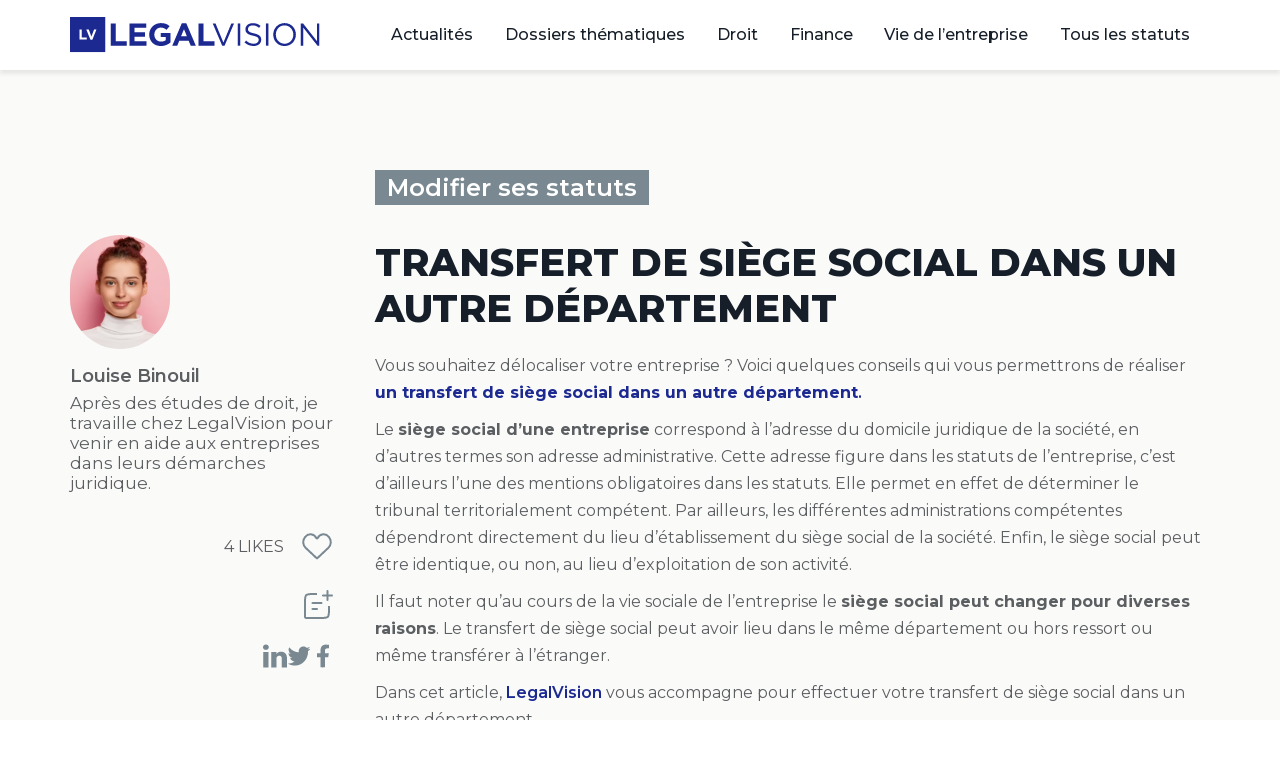

--- FILE ---
content_type: text/html; charset=UTF-8
request_url: https://www.legalvision.fr/guides-juridiques/modifier-ses-statuts/transfert-de-siege-social-dans-un-autre-departement/
body_size: 24764
content:
<!DOCTYPE html>
<html lang="fr-FR">
<head>
<meta charset="UTF-8">
<meta name="viewport" content="width=device-width, initial-scale=1.0, viewport-fit=cover" />		<meta name='robots' content='index, follow, max-image-preview:large, max-snippet:-1, max-video-preview:-1' />
<style>img:is([sizes="auto" i], [sizes^="auto," i]) { contain-intrinsic-size: 3000px 1500px }</style>
<script type="text/javascript">
var ajaxurl = "https://www.legalvision.fr/guides-juridiques/wp-admin/admin-ajax.php";
</script>
<!-- This site is optimized with the Yoast SEO plugin v26.3 - https://yoast.com/wordpress/plugins/seo/ -->
<title>Transfert de siège social dans un autre département</title>
<meta name="description" content="Transfert de siège social dans un autre département : LegalVision vous donne des conseils éclairés pour vous permettre de le réaliser." />
<link rel="canonical" href="https://www.legalvision.fr/guides-juridiques/modifier-ses-statuts/transfert-de-siege-social-dans-un-autre-departement/" />
<meta property="og:locale" content="fr_FR" />
<meta property="og:type" content="article" />
<meta property="og:title" content="Transfert de siège social dans un autre département" />
<meta property="og:description" content="Transfert de siège social dans un autre département : LegalVision vous donne des conseils éclairés pour vous permettre de le réaliser." />
<meta property="og:url" content="https://www.legalvision.fr/guides-juridiques/modifier-ses-statuts/transfert-de-siege-social-dans-un-autre-departement/" />
<meta property="og:site_name" content="Guides juridiques" />
<meta property="article:published_time" content="2019-11-07T06:30:27+00:00" />
<meta property="article:modified_time" content="2022-03-27T19:20:46+00:00" />
<meta property="og:image" content="https://www.legalvision.fr/guides-juridiques/wp-content/uploads/2019/11/Transfert-de-siège-social-dans-un-autre-département.jpg" />
<meta property="og:image:width" content="958" />
<meta property="og:image:height" content="350" />
<meta property="og:image:type" content="image/jpeg" />
<meta name="author" content="Louise Binouil" />
<meta name="twitter:card" content="summary_large_image" />
<meta name="twitter:label1" content="Écrit par" />
<meta name="twitter:data1" content="Louise Binouil" />
<meta name="twitter:label2" content="Durée de lecture estimée" />
<meta name="twitter:data2" content="7 minutes" />
<script type="application/ld+json" class="yoast-schema-graph">{"@context":"https://schema.org","@graph":[{"@type":"Article","@id":"https://www.legalvision.fr/guides-juridiques/modifier-ses-statuts/transfert-de-siege-social-dans-un-autre-departement/#article","isPartOf":{"@id":"https://www.legalvision.fr/guides-juridiques/modifier-ses-statuts/transfert-de-siege-social-dans-un-autre-departement/"},"author":{"name":"Louise Binouil","@id":"https://www.legalvision.fr/guides-juridiques/#/schema/person/49dd27c34947d7c6a8de71651e4469a3"},"headline":"Transfert de siège social dans un autre département","datePublished":"2019-11-07T06:30:27+00:00","dateModified":"2022-03-27T19:20:46+00:00","mainEntityOfPage":{"@id":"https://www.legalvision.fr/guides-juridiques/modifier-ses-statuts/transfert-de-siege-social-dans-un-autre-departement/"},"wordCount":1800,"commentCount":0,"publisher":{"@id":"https://www.legalvision.fr/guides-juridiques/#organization"},"image":{"@id":"https://www.legalvision.fr/guides-juridiques/modifier-ses-statuts/transfert-de-siege-social-dans-un-autre-departement/#primaryimage"},"thumbnailUrl":"https://www.legalvision.fr/guides-juridiques/wp-content/uploads/2019/11/Transfert-de-siège-social-dans-un-autre-département.jpg","articleSection":["Modifier ses statuts"],"inLanguage":"fr-FR","potentialAction":[{"@type":"CommentAction","name":"Comment","target":["https://www.legalvision.fr/guides-juridiques/modifier-ses-statuts/transfert-de-siege-social-dans-un-autre-departement/#respond"]}]},{"@type":"WebPage","@id":"https://www.legalvision.fr/guides-juridiques/modifier-ses-statuts/transfert-de-siege-social-dans-un-autre-departement/","url":"https://www.legalvision.fr/guides-juridiques/modifier-ses-statuts/transfert-de-siege-social-dans-un-autre-departement/","name":"Transfert de siège social dans un autre département","isPartOf":{"@id":"https://www.legalvision.fr/guides-juridiques/#website"},"primaryImageOfPage":{"@id":"https://www.legalvision.fr/guides-juridiques/modifier-ses-statuts/transfert-de-siege-social-dans-un-autre-departement/#primaryimage"},"image":{"@id":"https://www.legalvision.fr/guides-juridiques/modifier-ses-statuts/transfert-de-siege-social-dans-un-autre-departement/#primaryimage"},"thumbnailUrl":"https://www.legalvision.fr/guides-juridiques/wp-content/uploads/2019/11/Transfert-de-siège-social-dans-un-autre-département.jpg","datePublished":"2019-11-07T06:30:27+00:00","dateModified":"2022-03-27T19:20:46+00:00","description":"Transfert de siège social dans un autre département : LegalVision vous donne des conseils éclairés pour vous permettre de le réaliser.","breadcrumb":{"@id":"https://www.legalvision.fr/guides-juridiques/modifier-ses-statuts/transfert-de-siege-social-dans-un-autre-departement/#breadcrumb"},"inLanguage":"fr-FR","potentialAction":[{"@type":"ReadAction","target":["https://www.legalvision.fr/guides-juridiques/modifier-ses-statuts/transfert-de-siege-social-dans-un-autre-departement/"]}]},{"@type":"ImageObject","inLanguage":"fr-FR","@id":"https://www.legalvision.fr/guides-juridiques/modifier-ses-statuts/transfert-de-siege-social-dans-un-autre-departement/#primaryimage","url":"https://www.legalvision.fr/guides-juridiques/wp-content/uploads/2019/11/Transfert-de-siège-social-dans-un-autre-département.jpg","contentUrl":"https://www.legalvision.fr/guides-juridiques/wp-content/uploads/2019/11/Transfert-de-siège-social-dans-un-autre-département.jpg","width":958,"height":350,"caption":"Transfert de siège social dans un autre département"},{"@type":"BreadcrumbList","@id":"https://www.legalvision.fr/guides-juridiques/modifier-ses-statuts/transfert-de-siege-social-dans-un-autre-departement/#breadcrumb","itemListElement":[{"@type":"ListItem","position":1,"name":"Accueil","item":"https://www.legalvision.fr/guides-juridiques/"},{"@type":"ListItem","position":2,"name":"Modifier ses statuts","item":"https://www.legalvision.fr/guides-juridiques/modifier-ses-statuts/"},{"@type":"ListItem","position":3,"name":"Transfert de siège social dans un autre département"}]},{"@type":"WebSite","@id":"https://www.legalvision.fr/guides-juridiques/#website","url":"https://www.legalvision.fr/guides-juridiques/","name":"Guides juridiques","description":"L&#039;information juridique à destination des entreprises","publisher":{"@id":"https://www.legalvision.fr/guides-juridiques/#organization"},"potentialAction":[{"@type":"SearchAction","target":{"@type":"EntryPoint","urlTemplate":"https://www.legalvision.fr/guides-juridiques/?s={search_term_string}"},"query-input":{"@type":"PropertyValueSpecification","valueRequired":true,"valueName":"search_term_string"}}],"inLanguage":"fr-FR"},{"@type":"Organization","@id":"https://www.legalvision.fr/guides-juridiques/#organization","name":"Guides juridiques","url":"https://www.legalvision.fr/guides-juridiques/","logo":{"@type":"ImageObject","inLanguage":"fr-FR","@id":"https://www.legalvision.fr/guides-juridiques/#/schema/logo/image/","url":"https://www.legalvision.fr/guides-juridiques/wp-content/uploads/2022/10/logo.svg","contentUrl":"https://www.legalvision.fr/guides-juridiques/wp-content/uploads/2022/10/logo.svg","width":250,"height":36,"caption":"Guides juridiques"},"image":{"@id":"https://www.legalvision.fr/guides-juridiques/#/schema/logo/image/"}},{"@type":"Person","@id":"https://www.legalvision.fr/guides-juridiques/#/schema/person/49dd27c34947d7c6a8de71651e4469a3","name":"Louise Binouil","image":{"@type":"ImageObject","inLanguage":"fr-FR","@id":"https://www.legalvision.fr/guides-juridiques/#/schema/person/image/","url":"https://www.legalvision.fr/guides-juridiques/wp-content/uploads/2023/07/fem-96x96.png","contentUrl":"https://www.legalvision.fr/guides-juridiques/wp-content/uploads/2023/07/fem-96x96.png","caption":"Louise Binouil"},"description":"Après des études de droit, je travaille chez LegalVision pour venir en aide aux entreprises dans leurs démarches juridique.","url":"https://www.legalvision.fr/guides-juridiques/author/louise/"}]}</script>
<!-- / Yoast SEO plugin. -->
<link rel='dns-prefetch' href='//js.hs-scripts.com' />
<link rel="alternate" type="application/rss+xml" title="Guides juridiques &raquo; Flux" href="https://www.legalvision.fr/guides-juridiques/feed/" />
<link rel="alternate" type="application/rss+xml" title="Guides juridiques &raquo; Flux des commentaires" href="https://www.legalvision.fr/guides-juridiques/comments/feed/" />
<script id="wpp-js" src="https://www.legalvision.fr/guides-juridiques/wp-content/plugins/wordpress-popular-posts/assets/js/wpp.min.js?ver=7.3.6" data-sampling="0" data-sampling-rate="100" data-api-url="https://www.legalvision.fr/guides-juridiques/wp-json/wordpress-popular-posts" data-post-id="29557" data-token="cccfd7c17a" data-lang="0" data-debug="0"></script>
<link rel="alternate" type="application/rss+xml" title="Guides juridiques &raquo; Transfert de siège social dans un autre département Flux des commentaires" href="https://www.legalvision.fr/guides-juridiques/modifier-ses-statuts/transfert-de-siege-social-dans-un-autre-departement/feed/" />
<!-- <link rel='stylesheet' id='dce-animations-css' href='https://www.legalvision.fr/guides-juridiques/wp-content/plugins/dynamic-content-for-elementor/assets/css/animations.css?ver=3.3.20' media='all' /> -->
<!-- <link rel='stylesheet' id='wp-block-library-css' href='https://www.legalvision.fr/guides-juridiques/wp-includes/css/dist/block-library/style.min.css?ver=6.8.3' media='all' /> -->
<link rel="stylesheet" type="text/css" href="//www.legalvision.fr/guides-juridiques/wp-content/cache/wpfc-minified/e2iv7emy/7ng20.css" media="all"/>
<style id='wp-block-library-theme-inline-css'>
.wp-block-audio :where(figcaption){color:#555;font-size:13px;text-align:center}.is-dark-theme .wp-block-audio :where(figcaption){color:#ffffffa6}.wp-block-audio{margin:0 0 1em}.wp-block-code{border:1px solid #ccc;border-radius:4px;font-family:Menlo,Consolas,monaco,monospace;padding:.8em 1em}.wp-block-embed :where(figcaption){color:#555;font-size:13px;text-align:center}.is-dark-theme .wp-block-embed :where(figcaption){color:#ffffffa6}.wp-block-embed{margin:0 0 1em}.blocks-gallery-caption{color:#555;font-size:13px;text-align:center}.is-dark-theme .blocks-gallery-caption{color:#ffffffa6}:root :where(.wp-block-image figcaption){color:#555;font-size:13px;text-align:center}.is-dark-theme :root :where(.wp-block-image figcaption){color:#ffffffa6}.wp-block-image{margin:0 0 1em}.wp-block-pullquote{border-bottom:4px solid;border-top:4px solid;color:currentColor;margin-bottom:1.75em}.wp-block-pullquote cite,.wp-block-pullquote footer,.wp-block-pullquote__citation{color:currentColor;font-size:.8125em;font-style:normal;text-transform:uppercase}.wp-block-quote{border-left:.25em solid;margin:0 0 1.75em;padding-left:1em}.wp-block-quote cite,.wp-block-quote footer{color:currentColor;font-size:.8125em;font-style:normal;position:relative}.wp-block-quote:where(.has-text-align-right){border-left:none;border-right:.25em solid;padding-left:0;padding-right:1em}.wp-block-quote:where(.has-text-align-center){border:none;padding-left:0}.wp-block-quote.is-large,.wp-block-quote.is-style-large,.wp-block-quote:where(.is-style-plain){border:none}.wp-block-search .wp-block-search__label{font-weight:700}.wp-block-search__button{border:1px solid #ccc;padding:.375em .625em}:where(.wp-block-group.has-background){padding:1.25em 2.375em}.wp-block-separator.has-css-opacity{opacity:.4}.wp-block-separator{border:none;border-bottom:2px solid;margin-left:auto;margin-right:auto}.wp-block-separator.has-alpha-channel-opacity{opacity:1}.wp-block-separator:not(.is-style-wide):not(.is-style-dots){width:100px}.wp-block-separator.has-background:not(.is-style-dots){border-bottom:none;height:1px}.wp-block-separator.has-background:not(.is-style-wide):not(.is-style-dots){height:2px}.wp-block-table{margin:0 0 1em}.wp-block-table td,.wp-block-table th{word-break:normal}.wp-block-table :where(figcaption){color:#555;font-size:13px;text-align:center}.is-dark-theme .wp-block-table :where(figcaption){color:#ffffffa6}.wp-block-video :where(figcaption){color:#555;font-size:13px;text-align:center}.is-dark-theme .wp-block-video :where(figcaption){color:#ffffffa6}.wp-block-video{margin:0 0 1em}:root :where(.wp-block-template-part.has-background){margin-bottom:0;margin-top:0;padding:1.25em 2.375em}
</style>
<style id='classic-theme-styles-inline-css'>
/*! This file is auto-generated */
.wp-block-button__link{color:#fff;background-color:#32373c;border-radius:9999px;box-shadow:none;text-decoration:none;padding:calc(.667em + 2px) calc(1.333em + 2px);font-size:1.125em}.wp-block-file__button{background:#32373c;color:#fff;text-decoration:none}
</style>
<link rel='stylesheet' id='twenty-twenty-one-custom-color-overrides-css' href='https://www.legalvision.fr/guides-juridiques/wp-content/themes/twentytwentyone/assets/css/custom-color-overrides.css?ver=0.1.0' media='all' />
<style id='twenty-twenty-one-custom-color-overrides-inline-css'>
:root .editor-styles-wrapper{--global--color-background: #ffffff;--global--color-primary: #000;--global--color-secondary: #000;--button--color-background: #000;--button--color-text-hover: #000;}
</style>
<style id='global-styles-inline-css'>
:root{--wp--preset--aspect-ratio--square: 1;--wp--preset--aspect-ratio--4-3: 4/3;--wp--preset--aspect-ratio--3-4: 3/4;--wp--preset--aspect-ratio--3-2: 3/2;--wp--preset--aspect-ratio--2-3: 2/3;--wp--preset--aspect-ratio--16-9: 16/9;--wp--preset--aspect-ratio--9-16: 9/16;--wp--preset--color--black: #000000;--wp--preset--color--cyan-bluish-gray: #abb8c3;--wp--preset--color--white: #FFFFFF;--wp--preset--color--pale-pink: #f78da7;--wp--preset--color--vivid-red: #cf2e2e;--wp--preset--color--luminous-vivid-orange: #ff6900;--wp--preset--color--luminous-vivid-amber: #fcb900;--wp--preset--color--light-green-cyan: #7bdcb5;--wp--preset--color--vivid-green-cyan: #00d084;--wp--preset--color--pale-cyan-blue: #8ed1fc;--wp--preset--color--vivid-cyan-blue: #0693e3;--wp--preset--color--vivid-purple: #9b51e0;--wp--preset--color--dark-gray: #28303D;--wp--preset--color--gray: #39414D;--wp--preset--color--green: #D1E4DD;--wp--preset--color--blue: #D1DFE4;--wp--preset--color--purple: #D1D1E4;--wp--preset--color--red: #E4D1D1;--wp--preset--color--orange: #E4DAD1;--wp--preset--color--yellow: #EEEADD;--wp--preset--gradient--vivid-cyan-blue-to-vivid-purple: linear-gradient(135deg,rgba(6,147,227,1) 0%,rgb(155,81,224) 100%);--wp--preset--gradient--light-green-cyan-to-vivid-green-cyan: linear-gradient(135deg,rgb(122,220,180) 0%,rgb(0,208,130) 100%);--wp--preset--gradient--luminous-vivid-amber-to-luminous-vivid-orange: linear-gradient(135deg,rgba(252,185,0,1) 0%,rgba(255,105,0,1) 100%);--wp--preset--gradient--luminous-vivid-orange-to-vivid-red: linear-gradient(135deg,rgba(255,105,0,1) 0%,rgb(207,46,46) 100%);--wp--preset--gradient--very-light-gray-to-cyan-bluish-gray: linear-gradient(135deg,rgb(238,238,238) 0%,rgb(169,184,195) 100%);--wp--preset--gradient--cool-to-warm-spectrum: linear-gradient(135deg,rgb(74,234,220) 0%,rgb(151,120,209) 20%,rgb(207,42,186) 40%,rgb(238,44,130) 60%,rgb(251,105,98) 80%,rgb(254,248,76) 100%);--wp--preset--gradient--blush-light-purple: linear-gradient(135deg,rgb(255,206,236) 0%,rgb(152,150,240) 100%);--wp--preset--gradient--blush-bordeaux: linear-gradient(135deg,rgb(254,205,165) 0%,rgb(254,45,45) 50%,rgb(107,0,62) 100%);--wp--preset--gradient--luminous-dusk: linear-gradient(135deg,rgb(255,203,112) 0%,rgb(199,81,192) 50%,rgb(65,88,208) 100%);--wp--preset--gradient--pale-ocean: linear-gradient(135deg,rgb(255,245,203) 0%,rgb(182,227,212) 50%,rgb(51,167,181) 100%);--wp--preset--gradient--electric-grass: linear-gradient(135deg,rgb(202,248,128) 0%,rgb(113,206,126) 100%);--wp--preset--gradient--midnight: linear-gradient(135deg,rgb(2,3,129) 0%,rgb(40,116,252) 100%);--wp--preset--gradient--purple-to-yellow: linear-gradient(160deg, #D1D1E4 0%, #EEEADD 100%);--wp--preset--gradient--yellow-to-purple: linear-gradient(160deg, #EEEADD 0%, #D1D1E4 100%);--wp--preset--gradient--green-to-yellow: linear-gradient(160deg, #D1E4DD 0%, #EEEADD 100%);--wp--preset--gradient--yellow-to-green: linear-gradient(160deg, #EEEADD 0%, #D1E4DD 100%);--wp--preset--gradient--red-to-yellow: linear-gradient(160deg, #E4D1D1 0%, #EEEADD 100%);--wp--preset--gradient--yellow-to-red: linear-gradient(160deg, #EEEADD 0%, #E4D1D1 100%);--wp--preset--gradient--purple-to-red: linear-gradient(160deg, #D1D1E4 0%, #E4D1D1 100%);--wp--preset--gradient--red-to-purple: linear-gradient(160deg, #E4D1D1 0%, #D1D1E4 100%);--wp--preset--font-size--small: 18px;--wp--preset--font-size--medium: 20px;--wp--preset--font-size--large: 24px;--wp--preset--font-size--x-large: 42px;--wp--preset--font-size--extra-small: 16px;--wp--preset--font-size--normal: 20px;--wp--preset--font-size--extra-large: 40px;--wp--preset--font-size--huge: 96px;--wp--preset--font-size--gigantic: 144px;--wp--preset--spacing--20: 0.44rem;--wp--preset--spacing--30: 0.67rem;--wp--preset--spacing--40: 1rem;--wp--preset--spacing--50: 1.5rem;--wp--preset--spacing--60: 2.25rem;--wp--preset--spacing--70: 3.38rem;--wp--preset--spacing--80: 5.06rem;--wp--preset--shadow--natural: 6px 6px 9px rgba(0, 0, 0, 0.2);--wp--preset--shadow--deep: 12px 12px 50px rgba(0, 0, 0, 0.4);--wp--preset--shadow--sharp: 6px 6px 0px rgba(0, 0, 0, 0.2);--wp--preset--shadow--outlined: 6px 6px 0px -3px rgba(255, 255, 255, 1), 6px 6px rgba(0, 0, 0, 1);--wp--preset--shadow--crisp: 6px 6px 0px rgba(0, 0, 0, 1);}:where(.is-layout-flex){gap: 0.5em;}:where(.is-layout-grid){gap: 0.5em;}body .is-layout-flex{display: flex;}.is-layout-flex{flex-wrap: wrap;align-items: center;}.is-layout-flex > :is(*, div){margin: 0;}body .is-layout-grid{display: grid;}.is-layout-grid > :is(*, div){margin: 0;}:where(.wp-block-columns.is-layout-flex){gap: 2em;}:where(.wp-block-columns.is-layout-grid){gap: 2em;}:where(.wp-block-post-template.is-layout-flex){gap: 1.25em;}:where(.wp-block-post-template.is-layout-grid){gap: 1.25em;}.has-black-color{color: var(--wp--preset--color--black) !important;}.has-cyan-bluish-gray-color{color: var(--wp--preset--color--cyan-bluish-gray) !important;}.has-white-color{color: var(--wp--preset--color--white) !important;}.has-pale-pink-color{color: var(--wp--preset--color--pale-pink) !important;}.has-vivid-red-color{color: var(--wp--preset--color--vivid-red) !important;}.has-luminous-vivid-orange-color{color: var(--wp--preset--color--luminous-vivid-orange) !important;}.has-luminous-vivid-amber-color{color: var(--wp--preset--color--luminous-vivid-amber) !important;}.has-light-green-cyan-color{color: var(--wp--preset--color--light-green-cyan) !important;}.has-vivid-green-cyan-color{color: var(--wp--preset--color--vivid-green-cyan) !important;}.has-pale-cyan-blue-color{color: var(--wp--preset--color--pale-cyan-blue) !important;}.has-vivid-cyan-blue-color{color: var(--wp--preset--color--vivid-cyan-blue) !important;}.has-vivid-purple-color{color: var(--wp--preset--color--vivid-purple) !important;}.has-black-background-color{background-color: var(--wp--preset--color--black) !important;}.has-cyan-bluish-gray-background-color{background-color: var(--wp--preset--color--cyan-bluish-gray) !important;}.has-white-background-color{background-color: var(--wp--preset--color--white) !important;}.has-pale-pink-background-color{background-color: var(--wp--preset--color--pale-pink) !important;}.has-vivid-red-background-color{background-color: var(--wp--preset--color--vivid-red) !important;}.has-luminous-vivid-orange-background-color{background-color: var(--wp--preset--color--luminous-vivid-orange) !important;}.has-luminous-vivid-amber-background-color{background-color: var(--wp--preset--color--luminous-vivid-amber) !important;}.has-light-green-cyan-background-color{background-color: var(--wp--preset--color--light-green-cyan) !important;}.has-vivid-green-cyan-background-color{background-color: var(--wp--preset--color--vivid-green-cyan) !important;}.has-pale-cyan-blue-background-color{background-color: var(--wp--preset--color--pale-cyan-blue) !important;}.has-vivid-cyan-blue-background-color{background-color: var(--wp--preset--color--vivid-cyan-blue) !important;}.has-vivid-purple-background-color{background-color: var(--wp--preset--color--vivid-purple) !important;}.has-black-border-color{border-color: var(--wp--preset--color--black) !important;}.has-cyan-bluish-gray-border-color{border-color: var(--wp--preset--color--cyan-bluish-gray) !important;}.has-white-border-color{border-color: var(--wp--preset--color--white) !important;}.has-pale-pink-border-color{border-color: var(--wp--preset--color--pale-pink) !important;}.has-vivid-red-border-color{border-color: var(--wp--preset--color--vivid-red) !important;}.has-luminous-vivid-orange-border-color{border-color: var(--wp--preset--color--luminous-vivid-orange) !important;}.has-luminous-vivid-amber-border-color{border-color: var(--wp--preset--color--luminous-vivid-amber) !important;}.has-light-green-cyan-border-color{border-color: var(--wp--preset--color--light-green-cyan) !important;}.has-vivid-green-cyan-border-color{border-color: var(--wp--preset--color--vivid-green-cyan) !important;}.has-pale-cyan-blue-border-color{border-color: var(--wp--preset--color--pale-cyan-blue) !important;}.has-vivid-cyan-blue-border-color{border-color: var(--wp--preset--color--vivid-cyan-blue) !important;}.has-vivid-purple-border-color{border-color: var(--wp--preset--color--vivid-purple) !important;}.has-vivid-cyan-blue-to-vivid-purple-gradient-background{background: var(--wp--preset--gradient--vivid-cyan-blue-to-vivid-purple) !important;}.has-light-green-cyan-to-vivid-green-cyan-gradient-background{background: var(--wp--preset--gradient--light-green-cyan-to-vivid-green-cyan) !important;}.has-luminous-vivid-amber-to-luminous-vivid-orange-gradient-background{background: var(--wp--preset--gradient--luminous-vivid-amber-to-luminous-vivid-orange) !important;}.has-luminous-vivid-orange-to-vivid-red-gradient-background{background: var(--wp--preset--gradient--luminous-vivid-orange-to-vivid-red) !important;}.has-very-light-gray-to-cyan-bluish-gray-gradient-background{background: var(--wp--preset--gradient--very-light-gray-to-cyan-bluish-gray) !important;}.has-cool-to-warm-spectrum-gradient-background{background: var(--wp--preset--gradient--cool-to-warm-spectrum) !important;}.has-blush-light-purple-gradient-background{background: var(--wp--preset--gradient--blush-light-purple) !important;}.has-blush-bordeaux-gradient-background{background: var(--wp--preset--gradient--blush-bordeaux) !important;}.has-luminous-dusk-gradient-background{background: var(--wp--preset--gradient--luminous-dusk) !important;}.has-pale-ocean-gradient-background{background: var(--wp--preset--gradient--pale-ocean) !important;}.has-electric-grass-gradient-background{background: var(--wp--preset--gradient--electric-grass) !important;}.has-midnight-gradient-background{background: var(--wp--preset--gradient--midnight) !important;}.has-small-font-size{font-size: var(--wp--preset--font-size--small) !important;}.has-medium-font-size{font-size: var(--wp--preset--font-size--medium) !important;}.has-large-font-size{font-size: var(--wp--preset--font-size--large) !important;}.has-x-large-font-size{font-size: var(--wp--preset--font-size--x-large) !important;}
:where(.wp-block-post-template.is-layout-flex){gap: 1.25em;}:where(.wp-block-post-template.is-layout-grid){gap: 1.25em;}
:where(.wp-block-columns.is-layout-flex){gap: 2em;}:where(.wp-block-columns.is-layout-grid){gap: 2em;}
:root :where(.wp-block-pullquote){font-size: 1.5em;line-height: 1.6;}
</style>
<!-- <link rel='stylesheet' id='wordpress-popular-posts-css-css' href='https://www.legalvision.fr/guides-juridiques/wp-content/plugins/wordpress-popular-posts/assets/css/wpp.css?ver=7.3.6' media='all' /> -->
<!-- <link rel='stylesheet' id='parent-style-css' href='https://www.legalvision.fr/guides-juridiques/wp-content/themes/twentytwentyone/style.css?ver=6.8.3' media='all' /> -->
<!-- <link rel='stylesheet' id='legalvision-styles-css' href='https://www.legalvision.fr/guides-juridiques/wp-content/themes/legalvision/assets/css/comments.css?ver=6.8.3' media='all' /> -->
<!-- <link rel='stylesheet' id='twenty-twenty-one-style-css' href='https://www.legalvision.fr/guides-juridiques/wp-content/themes/twentytwentyone/style.css?ver=0.1.0' media='all' /> -->
<link rel="stylesheet" type="text/css" href="//www.legalvision.fr/guides-juridiques/wp-content/cache/wpfc-minified/m05w71x6/dczgt.css" media="all"/>
<style id='twenty-twenty-one-style-inline-css'>
:root{--global--color-background: #ffffff;--global--color-primary: #000;--global--color-secondary: #000;--button--color-background: #000;--button--color-text-hover: #000;}
</style>
<!-- <link rel='stylesheet' id='twenty-twenty-one-print-style-css' href='https://www.legalvision.fr/guides-juridiques/wp-content/themes/twentytwentyone/assets/css/print.css?ver=0.1.0' media='print' /> -->
<link rel="stylesheet" type="text/css" href="//www.legalvision.fr/guides-juridiques/wp-content/cache/wpfc-minified/1zw2cm7p/dczgt.css" media="print"/>
<!-- <link rel='stylesheet' id='elementor-frontend-css' href='https://www.legalvision.fr/guides-juridiques/wp-content/plugins/elementor/assets/css/frontend.min.css?ver=3.32.5' media='all' /> -->
<!-- <link rel='stylesheet' id='widget-image-css' href='https://www.legalvision.fr/guides-juridiques/wp-content/plugins/elementor/assets/css/widget-image.min.css?ver=3.32.5' media='all' /> -->
<!-- <link rel='stylesheet' id='widget-nav-menu-css' href='https://www.legalvision.fr/guides-juridiques/wp-content/plugins/elementor-pro/assets/css/widget-nav-menu.min.css?ver=3.32.3' media='all' /> -->
<!-- <link rel='stylesheet' id='widget-heading-css' href='https://www.legalvision.fr/guides-juridiques/wp-content/plugins/elementor/assets/css/widget-heading.min.css?ver=3.32.5' media='all' /> -->
<!-- <link rel='stylesheet' id='widget-form-css' href='https://www.legalvision.fr/guides-juridiques/wp-content/plugins/elementor-pro/assets/css/widget-form.min.css?ver=3.32.3' media='all' /> -->
<!-- <link rel='stylesheet' id='e-animation-grow-css' href='https://www.legalvision.fr/guides-juridiques/wp-content/plugins/elementor/assets/lib/animations/styles/e-animation-grow.min.css?ver=3.32.5' media='all' /> -->
<!-- <link rel='stylesheet' id='widget-social-icons-css' href='https://www.legalvision.fr/guides-juridiques/wp-content/plugins/elementor/assets/css/widget-social-icons.min.css?ver=3.32.5' media='all' /> -->
<!-- <link rel='stylesheet' id='e-apple-webkit-css' href='https://www.legalvision.fr/guides-juridiques/wp-content/plugins/elementor/assets/css/conditionals/apple-webkit.min.css?ver=3.32.5' media='all' /> -->
<!-- <link rel='stylesheet' id='widget-author-box-css' href='https://www.legalvision.fr/guides-juridiques/wp-content/plugins/elementor-pro/assets/css/widget-author-box.min.css?ver=3.32.3' media='all' /> -->
<!-- <link rel='stylesheet' id='e-sticky-css' href='https://www.legalvision.fr/guides-juridiques/wp-content/plugins/elementor-pro/assets/css/modules/sticky.min.css?ver=3.32.3' media='all' /> -->
<!-- <link rel='stylesheet' id='widget-post-navigation-css' href='https://www.legalvision.fr/guides-juridiques/wp-content/plugins/elementor-pro/assets/css/widget-post-navigation.min.css?ver=3.32.3' media='all' /> -->
<!-- <link rel='stylesheet' id='elementor-icons-css' href='https://www.legalvision.fr/guides-juridiques/wp-content/plugins/elementor/assets/lib/eicons/css/elementor-icons.min.css?ver=5.44.0' media='all' /> -->
<link rel="stylesheet" type="text/css" href="//www.legalvision.fr/guides-juridiques/wp-content/cache/wpfc-minified/6jebkumg/7ng20.css" media="all"/>
<link rel='stylesheet' id='elementor-post-37018-css' href='https://www.legalvision.fr/guides-juridiques/wp-content/uploads/elementor/css/post-37018.css?ver=1763431710' media='all' />
<!-- <link rel='stylesheet' id='dashicons-css' href='https://www.legalvision.fr/guides-juridiques/wp-includes/css/dashicons.min.css?ver=6.8.3' media='all' /> -->
<link rel="stylesheet" type="text/css" href="//www.legalvision.fr/guides-juridiques/wp-content/cache/wpfc-minified/e61vvywg/7ng1z.css" media="all"/>
<link rel='stylesheet' id='elementor-post-38442-css' href='https://www.legalvision.fr/guides-juridiques/wp-content/uploads/elementor/css/post-38442.css?ver=1763431711' media='all' />
<link rel='stylesheet' id='elementor-post-38449-css' href='https://www.legalvision.fr/guides-juridiques/wp-content/uploads/elementor/css/post-38449.css?ver=1763431711' media='all' />
<link rel='stylesheet' id='elementor-post-38493-css' href='https://www.legalvision.fr/guides-juridiques/wp-content/uploads/elementor/css/post-38493.css?ver=1763431711' media='all' />
<!-- <link rel='stylesheet' id='eael-general-css' href='https://www.legalvision.fr/guides-juridiques/wp-content/plugins/essential-addons-for-elementor-lite/assets/front-end/css/view/general.min.css?ver=6.4.0' media='all' /> -->
<link rel="stylesheet" type="text/css" href="//www.legalvision.fr/guides-juridiques/wp-content/cache/wpfc-minified/2pqhqeg9/dczgt.css" media="all"/>
<link rel='stylesheet' id='elementor-gf-montserrat-css' href='https://fonts.googleapis.com/css?family=Montserrat:100,100italic,200,200italic,300,300italic,400,400italic,500,500italic,600,600italic,700,700italic,800,800italic,900,900italic&#038;display=auto' media='all' />
<!-- <link rel='stylesheet' id='elementor-icons-shared-0-css' href='https://www.legalvision.fr/guides-juridiques/wp-content/plugins/elementor/assets/lib/font-awesome/css/fontawesome.min.css?ver=5.15.3' media='all' /> -->
<!-- <link rel='stylesheet' id='elementor-icons-fa-solid-css' href='https://www.legalvision.fr/guides-juridiques/wp-content/plugins/elementor/assets/lib/font-awesome/css/solid.min.css?ver=5.15.3' media='all' /> -->
<!-- <link rel='stylesheet' id='elementor-icons-fa-brands-css' href='https://www.legalvision.fr/guides-juridiques/wp-content/plugins/elementor/assets/lib/font-awesome/css/brands.min.css?ver=5.15.3' media='all' /> -->
<link rel="stylesheet" type="text/css" href="//www.legalvision.fr/guides-juridiques/wp-content/cache/wpfc-minified/qha9ql1m/dczgt.css" media="all"/>
<script src='//www.legalvision.fr/guides-juridiques/wp-content/cache/wpfc-minified/9615f7pz/44vox.js' type="text/javascript"></script>
<!-- <script src="https://www.legalvision.fr/guides-juridiques/wp-includes/js/jquery/jquery.min.js?ver=3.7.1" id="jquery-core-js"></script> -->
<!-- <script src="https://www.legalvision.fr/guides-juridiques/wp-includes/js/jquery/jquery-migrate.min.js?ver=3.4.1" id="jquery-migrate-js"></script> -->
<link rel="https://api.w.org/" href="https://www.legalvision.fr/guides-juridiques/wp-json/" /><link rel="alternate" title="JSON" type="application/json" href="https://www.legalvision.fr/guides-juridiques/wp-json/wp/v2/posts/29557" /><link rel="EditURI" type="application/rsd+xml" title="RSD" href="https://www.legalvision.fr/guides-juridiques/xmlrpc.php?rsd" />
<meta name="generator" content="WordPress 6.8.3" />
<link rel='shortlink' href='https://www.legalvision.fr/guides-juridiques/?p=29557' />
<link rel="alternate" title="oEmbed (JSON)" type="application/json+oembed" href="https://www.legalvision.fr/guides-juridiques/wp-json/oembed/1.0/embed?url=https%3A%2F%2Fwww.legalvision.fr%2Fguides-juridiques%2Fmodifier-ses-statuts%2Ftransfert-de-siege-social-dans-un-autre-departement%2F" />
<link rel="alternate" title="oEmbed (XML)" type="text/xml+oembed" href="https://www.legalvision.fr/guides-juridiques/wp-json/oembed/1.0/embed?url=https%3A%2F%2Fwww.legalvision.fr%2Fguides-juridiques%2Fmodifier-ses-statuts%2Ftransfert-de-siege-social-dans-un-autre-departement%2F&#038;format=xml" />
<!-- DO NOT COPY THIS SNIPPET! Start of Page Analytics Tracking for HubSpot WordPress plugin v11.3.21-->
<script class="hsq-set-content-id" data-content-id="blog-post">
var _hsq = _hsq || [];
_hsq.push(["setContentType", "blog-post"]);
</script>
<!-- DO NOT COPY THIS SNIPPET! End of Page Analytics Tracking for HubSpot WordPress plugin -->
<style id="wpp-loading-animation-styles">@-webkit-keyframes bgslide{from{background-position-x:0}to{background-position-x:-200%}}@keyframes bgslide{from{background-position-x:0}to{background-position-x:-200%}}.wpp-widget-block-placeholder,.wpp-shortcode-placeholder{margin:0 auto;width:60px;height:3px;background:#dd3737;background:linear-gradient(90deg,#dd3737 0%,#571313 10%,#dd3737 100%);background-size:200% auto;border-radius:3px;-webkit-animation:bgslide 1s infinite linear;animation:bgslide 1s infinite linear}</style>
<link rel="pingback" href="https://www.legalvision.fr/guides-juridiques/xmlrpc.php"><meta name="generator" content="Elementor 3.32.5; features: additional_custom_breakpoints; settings: css_print_method-external, google_font-enabled, font_display-auto">
<!-- Google Tag Manager guides-juridiques -->
<script>(function(w,d,s,l,i){w[l]=w[l]||[];w[l].push({'gtm.start':
new Date().getTime(),event:'gtm.js'});var f=d.getElementsByTagName(s)[0],
j=d.createElement(s),dl=l!='dataLayer'?'&l='+l:'';j.async=true;j.src=
'https://www.googletagmanager.com/gtm.js?id='+i+dl;f.parentNode.insertBefore(j,f);
})(window,document,'script','dataLayer','GTM-NSDW6TR');</script>
<!-- End Google Tag Manager -->
<meta name='d135d43434' content='d135d43434eaa2328c15f1fef61ad2be'>
<style>
.e-con.e-parent:nth-of-type(n+4):not(.e-lazyloaded):not(.e-no-lazyload),
.e-con.e-parent:nth-of-type(n+4):not(.e-lazyloaded):not(.e-no-lazyload) * {
background-image: none !important;
}
@media screen and (max-height: 1024px) {
.e-con.e-parent:nth-of-type(n+3):not(.e-lazyloaded):not(.e-no-lazyload),
.e-con.e-parent:nth-of-type(n+3):not(.e-lazyloaded):not(.e-no-lazyload) * {
background-image: none !important;
}
}
@media screen and (max-height: 640px) {
.e-con.e-parent:nth-of-type(n+2):not(.e-lazyloaded):not(.e-no-lazyload),
.e-con.e-parent:nth-of-type(n+2):not(.e-lazyloaded):not(.e-no-lazyload) * {
background-image: none !important;
}
}
</style>
<style id="custom-background-css">
body.custom-background { background-color: #ffffff; }
</style>
<link rel="icon" href="https://www.legalvision.fr/guides-juridiques/wp-content/uploads/2022/10/legalvision_icon.svg" sizes="32x32" />
<link rel="icon" href="https://www.legalvision.fr/guides-juridiques/wp-content/uploads/2022/10/legalvision_icon.svg" sizes="192x192" />
<link rel="apple-touch-icon" href="https://www.legalvision.fr/guides-juridiques/wp-content/uploads/2022/10/legalvision_icon.svg" />
<meta name="msapplication-TileImage" content="https://www.legalvision.fr/guides-juridiques/wp-content/uploads/2022/10/legalvision_icon.svg" />
</head>
<body class="wp-singular post-template-default single single-post postid-29557 single-format-standard custom-background wp-custom-logo wp-embed-responsive wp-theme-twentytwentyone wp-child-theme-legalvision is-light-theme has-background-white no-js singular no-widgets elementor-default elementor-template-full-width elementor-kit-37018 elementor-page-38493">
<!-- Google Tag Manager (noscript) guides juridiques body -->
<noscript><iframe src="https://www.googletagmanager.com/ns.html?id=GTM-NSDW6TR"
height="0" width="0" style="display:none;visibility:hidden"></iframe></noscript>
<!-- End Google Tag Manager (noscript) -->
<header data-elementor-type="header" data-elementor-id="38442" class="elementor elementor-38442 elementor-location-header" data-elementor-post-type="elementor_library">
<section data-particle_enable="false" data-particle-mobile-disabled="false" class="elementor-section elementor-top-section elementor-element elementor-element-584454a0 elementor-section-height-min-height elementor-section-content-middle elementor-section-boxed elementor-section-height-default elementor-section-items-middle" data-id="584454a0" data-element_type="section" id="main-header" data-settings="{&quot;background_background&quot;:&quot;classic&quot;}">
<div class="elementor-container elementor-column-gap-default">
<div class="elementor-column elementor-col-33 elementor-top-column elementor-element elementor-element-655d8ad" data-id="655d8ad" data-element_type="column">
<div class="elementor-widget-wrap elementor-element-populated">
<div class="elementor-element elementor-element-3fb8272b elementor-widget elementor-widget-theme-site-logo elementor-widget-image" data-id="3fb8272b" data-element_type="widget" data-widget_type="theme-site-logo.default">
<div class="elementor-widget-container">
<a href="https://www.legalvision.fr/guides-juridiques">
<img width="300" height="43" src="https://www.legalvision.fr/guides-juridiques/wp-content/uploads/2022/10/logo.svg" class="attachment-medium size-medium wp-image-38458" alt="logo LegalVision" style="width:100%;height:14.4%;max-width:250px" />				</a>
</div>
</div>
</div>
</div>
<div class="elementor-column elementor-col-66 elementor-top-column elementor-element elementor-element-77db8684" data-id="77db8684" data-element_type="column" id="main-menu">
<div class="elementor-widget-wrap elementor-element-populated">
<div class="elementor-element elementor-element-38f57d7e elementor-nav-menu__align-justify elementor-widget__width-inherit elementor-nav-menu--stretch elementor-nav-menu--dropdown-tablet elementor-nav-menu__text-align-aside elementor-nav-menu--toggle elementor-nav-menu--burger elementor-widget elementor-widget-nav-menu" data-id="38f57d7e" data-element_type="widget" data-settings="{&quot;full_width&quot;:&quot;stretch&quot;,&quot;layout&quot;:&quot;horizontal&quot;,&quot;submenu_icon&quot;:{&quot;value&quot;:&quot;&lt;i class=\&quot;fas fa-caret-down\&quot; aria-hidden=\&quot;true\&quot;&gt;&lt;\/i&gt;&quot;,&quot;library&quot;:&quot;fa-solid&quot;},&quot;toggle&quot;:&quot;burger&quot;}" data-widget_type="nav-menu.default">
<div class="elementor-widget-container">
<nav aria-label="Menu" class="elementor-nav-menu--main elementor-nav-menu__container elementor-nav-menu--layout-horizontal e--pointer-none">
<ul id="menu-1-38f57d7e" class="elementor-nav-menu"><li class="menu-item menu-item-type-taxonomy menu-item-object-category menu-item-37045"><a href="https://www.legalvision.fr/guides-juridiques/actualite-juridique/" class="elementor-item">Actualités</a></li>
<li class="menu-item menu-item-type-custom menu-item-object-custom menu-item-has-children menu-item-37105"><a class="elementor-item">Dossiers thématiques</a>
<ul class="sub-menu elementor-nav-menu--dropdown">
<li class="menu-item menu-item-type-taxonomy menu-item-object-category menu-item-37049"><a href="https://www.legalvision.fr/guides-juridiques/comparatif-statuts/" class="elementor-sub-item">Comparatif statuts</a></li>
<li class="menu-item menu-item-type-taxonomy menu-item-object-category menu-item-37052"><a href="https://www.legalvision.fr/guides-juridiques/dirigeant-de-societe/" class="elementor-sub-item">Dirigeant de société</a></li>
<li class="menu-item menu-item-type-taxonomy menu-item-object-category menu-item-37062"><a href="https://www.legalvision.fr/guides-juridiques/legaltech/" class="elementor-sub-item">LegalTech</a></li>
<li class="menu-item menu-item-type-taxonomy menu-item-object-category menu-item-37063"><a href="https://www.legalvision.fr/guides-juridiques/metier/" class="elementor-sub-item">Métier</a></li>
<li class="menu-item menu-item-type-taxonomy menu-item-object-category menu-item-37065"><a href="https://www.legalvision.fr/guides-juridiques/non-classe/" class="elementor-sub-item">Non classé</a></li>
<li class="menu-item menu-item-type-taxonomy menu-item-object-category menu-item-37072"><a href="https://www.legalvision.fr/guides-juridiques/start-up/" class="elementor-sub-item">Start-up</a></li>
</ul>
</li>
<li class="menu-item menu-item-type-custom menu-item-object-custom menu-item-has-children menu-item-37104"><a class="elementor-item">Droit</a>
<ul class="sub-menu elementor-nav-menu--dropdown">
<li class="menu-item menu-item-type-taxonomy menu-item-object-category menu-item-37054"><a href="https://www.legalvision.fr/guides-juridiques/droit-commercial/" class="elementor-sub-item">Droit commercial</a></li>
<li class="menu-item menu-item-type-taxonomy menu-item-object-category menu-item-37055"><a href="https://www.legalvision.fr/guides-juridiques/droit-du-travail/" class="elementor-sub-item">Droit du travail</a></li>
<li class="menu-item menu-item-type-taxonomy menu-item-object-category menu-item-37066"><a href="https://www.legalvision.fr/guides-juridiques/propriete-intellectuelle/" class="elementor-sub-item">Propriété intellectuelle</a></li>
</ul>
</li>
<li class="menu-item menu-item-type-custom menu-item-object-custom menu-item-has-children menu-item-37103"><a class="elementor-item">Finance</a>
<ul class="sub-menu elementor-nav-menu--dropdown">
<li class="menu-item menu-item-type-taxonomy menu-item-object-category menu-item-37050"><a href="https://www.legalvision.fr/guides-juridiques/comptabilite/" class="elementor-sub-item">Comptabilité</a></li>
<li class="menu-item menu-item-type-taxonomy menu-item-object-category menu-item-37048"><a href="https://www.legalvision.fr/guides-juridiques/capital/" class="elementor-sub-item">Capital</a></li>
<li class="menu-item menu-item-type-taxonomy menu-item-object-category menu-item-37060"><a href="https://www.legalvision.fr/guides-juridiques/fiscalite/" class="elementor-sub-item">Fiscalité</a></li>
</ul>
</li>
<li class="menu-item menu-item-type-custom menu-item-object-custom menu-item-has-children menu-item-37100"><a class="elementor-item">Vie de l&rsquo;entreprise</a>
<ul class="sub-menu elementor-nav-menu--dropdown">
<li class="menu-item menu-item-type-taxonomy menu-item-object-category menu-item-37051"><a href="https://www.legalvision.fr/guides-juridiques/creer-son-entreprise/" class="elementor-sub-item">Créer son entreprise</a></li>
<li class="menu-item menu-item-type-taxonomy menu-item-object-category menu-item-37053"><a href="https://www.legalvision.fr/guides-juridiques/domicilier-son-entreprise/" class="elementor-sub-item">Domicilier son entreprise</a></li>
<li class="menu-item menu-item-type-taxonomy menu-item-object-category menu-item-37061"><a href="https://www.legalvision.fr/guides-juridiques/gerer-une-entreprise/" class="elementor-sub-item">Gérer une entreprise</a></li>
<li class="menu-item menu-item-type-taxonomy menu-item-object-category current-post-ancestor current-menu-parent current-post-parent menu-item-37064"><a href="https://www.legalvision.fr/guides-juridiques/modifier-ses-statuts/" class="elementor-sub-item">Modifier ses statuts</a></li>
<li class="menu-item menu-item-type-taxonomy menu-item-object-category menu-item-37059"><a href="https://www.legalvision.fr/guides-juridiques/fermer-son-entreprise/" class="elementor-sub-item">Fermer son entreprise</a></li>
</ul>
</li>
<li class="menu-item menu-item-type-custom menu-item-object-custom menu-item-has-children menu-item-37099"><a class="elementor-item">Tous les statuts</a>
<ul class="sub-menu elementor-nav-menu--dropdown">
<li class="menu-item menu-item-type-taxonomy menu-item-object-category menu-item-37046"><a href="https://www.legalvision.fr/guides-juridiques/association/" class="elementor-sub-item">Association</a></li>
<li class="menu-item menu-item-type-taxonomy menu-item-object-category menu-item-37047"><a href="https://www.legalvision.fr/guides-juridiques/auto-entrepreneur/" class="elementor-sub-item">Auto-entrepreneur</a></li>
<li class="menu-item menu-item-type-taxonomy menu-item-object-category menu-item-37056"><a href="https://www.legalvision.fr/guides-juridiques/ei/" class="elementor-sub-item">EI</a></li>
<li class="menu-item menu-item-type-taxonomy menu-item-object-category menu-item-37057"><a href="https://www.legalvision.fr/guides-juridiques/eirl/" class="elementor-sub-item">EIRL</a></li>
<li class="menu-item menu-item-type-taxonomy menu-item-object-category menu-item-37058"><a href="https://www.legalvision.fr/guides-juridiques/eurl/" class="elementor-sub-item">EURL</a></li>
<li class="menu-item menu-item-type-taxonomy menu-item-object-category menu-item-37067"><a href="https://www.legalvision.fr/guides-juridiques/sa/" class="elementor-sub-item">SA</a></li>
<li class="menu-item menu-item-type-taxonomy menu-item-object-category menu-item-37069"><a href="https://www.legalvision.fr/guides-juridiques/sas/" class="elementor-sub-item">SAS</a></li>
<li class="menu-item menu-item-type-taxonomy menu-item-object-category menu-item-37070"><a href="https://www.legalvision.fr/guides-juridiques/sasu/" class="elementor-sub-item">SASU</a></li>
<li class="menu-item menu-item-type-taxonomy menu-item-object-category menu-item-37068"><a href="https://www.legalvision.fr/guides-juridiques/sarl/" class="elementor-sub-item">SARL</a></li>
<li class="menu-item menu-item-type-taxonomy menu-item-object-category menu-item-37071"><a href="https://www.legalvision.fr/guides-juridiques/sci/" class="elementor-sub-item">SCI</a></li>
</ul>
</li>
</ul>			</nav>
<div class="elementor-menu-toggle" role="button" tabindex="0" aria-label="Permuter le menu" aria-expanded="false">
<i aria-hidden="true" role="presentation" class="elementor-menu-toggle__icon--open eicon-menu-bar"></i><i aria-hidden="true" role="presentation" class="elementor-menu-toggle__icon--close eicon-close"></i>		</div>
<nav class="elementor-nav-menu--dropdown elementor-nav-menu__container" aria-hidden="true">
<ul id="menu-2-38f57d7e" class="elementor-nav-menu"><li class="menu-item menu-item-type-taxonomy menu-item-object-category menu-item-37045"><a href="https://www.legalvision.fr/guides-juridiques/actualite-juridique/" class="elementor-item" tabindex="-1">Actualités</a></li>
<li class="menu-item menu-item-type-custom menu-item-object-custom menu-item-has-children menu-item-37105"><a class="elementor-item" tabindex="-1">Dossiers thématiques</a>
<ul class="sub-menu elementor-nav-menu--dropdown">
<li class="menu-item menu-item-type-taxonomy menu-item-object-category menu-item-37049"><a href="https://www.legalvision.fr/guides-juridiques/comparatif-statuts/" class="elementor-sub-item" tabindex="-1">Comparatif statuts</a></li>
<li class="menu-item menu-item-type-taxonomy menu-item-object-category menu-item-37052"><a href="https://www.legalvision.fr/guides-juridiques/dirigeant-de-societe/" class="elementor-sub-item" tabindex="-1">Dirigeant de société</a></li>
<li class="menu-item menu-item-type-taxonomy menu-item-object-category menu-item-37062"><a href="https://www.legalvision.fr/guides-juridiques/legaltech/" class="elementor-sub-item" tabindex="-1">LegalTech</a></li>
<li class="menu-item menu-item-type-taxonomy menu-item-object-category menu-item-37063"><a href="https://www.legalvision.fr/guides-juridiques/metier/" class="elementor-sub-item" tabindex="-1">Métier</a></li>
<li class="menu-item menu-item-type-taxonomy menu-item-object-category menu-item-37065"><a href="https://www.legalvision.fr/guides-juridiques/non-classe/" class="elementor-sub-item" tabindex="-1">Non classé</a></li>
<li class="menu-item menu-item-type-taxonomy menu-item-object-category menu-item-37072"><a href="https://www.legalvision.fr/guides-juridiques/start-up/" class="elementor-sub-item" tabindex="-1">Start-up</a></li>
</ul>
</li>
<li class="menu-item menu-item-type-custom menu-item-object-custom menu-item-has-children menu-item-37104"><a class="elementor-item" tabindex="-1">Droit</a>
<ul class="sub-menu elementor-nav-menu--dropdown">
<li class="menu-item menu-item-type-taxonomy menu-item-object-category menu-item-37054"><a href="https://www.legalvision.fr/guides-juridiques/droit-commercial/" class="elementor-sub-item" tabindex="-1">Droit commercial</a></li>
<li class="menu-item menu-item-type-taxonomy menu-item-object-category menu-item-37055"><a href="https://www.legalvision.fr/guides-juridiques/droit-du-travail/" class="elementor-sub-item" tabindex="-1">Droit du travail</a></li>
<li class="menu-item menu-item-type-taxonomy menu-item-object-category menu-item-37066"><a href="https://www.legalvision.fr/guides-juridiques/propriete-intellectuelle/" class="elementor-sub-item" tabindex="-1">Propriété intellectuelle</a></li>
</ul>
</li>
<li class="menu-item menu-item-type-custom menu-item-object-custom menu-item-has-children menu-item-37103"><a class="elementor-item" tabindex="-1">Finance</a>
<ul class="sub-menu elementor-nav-menu--dropdown">
<li class="menu-item menu-item-type-taxonomy menu-item-object-category menu-item-37050"><a href="https://www.legalvision.fr/guides-juridiques/comptabilite/" class="elementor-sub-item" tabindex="-1">Comptabilité</a></li>
<li class="menu-item menu-item-type-taxonomy menu-item-object-category menu-item-37048"><a href="https://www.legalvision.fr/guides-juridiques/capital/" class="elementor-sub-item" tabindex="-1">Capital</a></li>
<li class="menu-item menu-item-type-taxonomy menu-item-object-category menu-item-37060"><a href="https://www.legalvision.fr/guides-juridiques/fiscalite/" class="elementor-sub-item" tabindex="-1">Fiscalité</a></li>
</ul>
</li>
<li class="menu-item menu-item-type-custom menu-item-object-custom menu-item-has-children menu-item-37100"><a class="elementor-item" tabindex="-1">Vie de l&rsquo;entreprise</a>
<ul class="sub-menu elementor-nav-menu--dropdown">
<li class="menu-item menu-item-type-taxonomy menu-item-object-category menu-item-37051"><a href="https://www.legalvision.fr/guides-juridiques/creer-son-entreprise/" class="elementor-sub-item" tabindex="-1">Créer son entreprise</a></li>
<li class="menu-item menu-item-type-taxonomy menu-item-object-category menu-item-37053"><a href="https://www.legalvision.fr/guides-juridiques/domicilier-son-entreprise/" class="elementor-sub-item" tabindex="-1">Domicilier son entreprise</a></li>
<li class="menu-item menu-item-type-taxonomy menu-item-object-category menu-item-37061"><a href="https://www.legalvision.fr/guides-juridiques/gerer-une-entreprise/" class="elementor-sub-item" tabindex="-1">Gérer une entreprise</a></li>
<li class="menu-item menu-item-type-taxonomy menu-item-object-category current-post-ancestor current-menu-parent current-post-parent menu-item-37064"><a href="https://www.legalvision.fr/guides-juridiques/modifier-ses-statuts/" class="elementor-sub-item" tabindex="-1">Modifier ses statuts</a></li>
<li class="menu-item menu-item-type-taxonomy menu-item-object-category menu-item-37059"><a href="https://www.legalvision.fr/guides-juridiques/fermer-son-entreprise/" class="elementor-sub-item" tabindex="-1">Fermer son entreprise</a></li>
</ul>
</li>
<li class="menu-item menu-item-type-custom menu-item-object-custom menu-item-has-children menu-item-37099"><a class="elementor-item" tabindex="-1">Tous les statuts</a>
<ul class="sub-menu elementor-nav-menu--dropdown">
<li class="menu-item menu-item-type-taxonomy menu-item-object-category menu-item-37046"><a href="https://www.legalvision.fr/guides-juridiques/association/" class="elementor-sub-item" tabindex="-1">Association</a></li>
<li class="menu-item menu-item-type-taxonomy menu-item-object-category menu-item-37047"><a href="https://www.legalvision.fr/guides-juridiques/auto-entrepreneur/" class="elementor-sub-item" tabindex="-1">Auto-entrepreneur</a></li>
<li class="menu-item menu-item-type-taxonomy menu-item-object-category menu-item-37056"><a href="https://www.legalvision.fr/guides-juridiques/ei/" class="elementor-sub-item" tabindex="-1">EI</a></li>
<li class="menu-item menu-item-type-taxonomy menu-item-object-category menu-item-37057"><a href="https://www.legalvision.fr/guides-juridiques/eirl/" class="elementor-sub-item" tabindex="-1">EIRL</a></li>
<li class="menu-item menu-item-type-taxonomy menu-item-object-category menu-item-37058"><a href="https://www.legalvision.fr/guides-juridiques/eurl/" class="elementor-sub-item" tabindex="-1">EURL</a></li>
<li class="menu-item menu-item-type-taxonomy menu-item-object-category menu-item-37067"><a href="https://www.legalvision.fr/guides-juridiques/sa/" class="elementor-sub-item" tabindex="-1">SA</a></li>
<li class="menu-item menu-item-type-taxonomy menu-item-object-category menu-item-37069"><a href="https://www.legalvision.fr/guides-juridiques/sas/" class="elementor-sub-item" tabindex="-1">SAS</a></li>
<li class="menu-item menu-item-type-taxonomy menu-item-object-category menu-item-37070"><a href="https://www.legalvision.fr/guides-juridiques/sasu/" class="elementor-sub-item" tabindex="-1">SASU</a></li>
<li class="menu-item menu-item-type-taxonomy menu-item-object-category menu-item-37068"><a href="https://www.legalvision.fr/guides-juridiques/sarl/" class="elementor-sub-item" tabindex="-1">SARL</a></li>
<li class="menu-item menu-item-type-taxonomy menu-item-object-category menu-item-37071"><a href="https://www.legalvision.fr/guides-juridiques/sci/" class="elementor-sub-item" tabindex="-1">SCI</a></li>
</ul>
</li>
</ul>			</nav>
</div>
</div>
</div>
</div>
</div>
</section>
</header>
<div data-elementor-type="single-post" data-elementor-id="38493" class="elementor elementor-38493 elementor-location-single post-29557 post type-post status-publish format-standard has-post-thumbnail hentry category-modifier-ses-statuts entry" data-elementor-post-type="elementor_library">
<section data-particle_enable="false" data-particle-mobile-disabled="false" class="elementor-section elementor-top-section elementor-element elementor-element-13754ace elementor-hidden-desktop elementor-hidden-tablet elementor-section-boxed elementor-section-height-default elementor-section-height-default" data-id="13754ace" data-element_type="section" data-settings="{&quot;background_background&quot;:&quot;classic&quot;}">
<div class="elementor-container elementor-column-gap-default">
<div class="elementor-column elementor-col-100 elementor-top-column elementor-element elementor-element-3622694f" data-id="3622694f" data-element_type="column">
<div class="elementor-widget-wrap elementor-element-populated">
<div class="elementor-element elementor-element-60f586e8 elementor-widget elementor-widget-PostCatTitle" data-id="60f586e8" data-element_type="widget" data-widget_type="PostCatTitle.default">
<div class="elementor-widget-container">
<section class="post-cat-title">
<h2 class="title">
<a href="https://www.legalvision.fr/guides-juridiques/modifier-ses-statuts/" style="background-color: #7a8991">Modifier ses statuts</a>
</h2>
</section>
</div>
</div>
</div>
</div>
</div>
</section>
<section data-particle_enable="false" data-particle-mobile-disabled="false" class="elementor-section elementor-top-section elementor-element elementor-element-5f9bf78b elementor-section-boxed elementor-section-height-default elementor-section-height-default" data-id="5f9bf78b" data-element_type="section" data-settings="{&quot;background_background&quot;:&quot;classic&quot;}">
<div class="elementor-container elementor-column-gap-default">
<div class="elementor-column elementor-col-33 elementor-top-column elementor-element elementor-element-624103f5" data-id="624103f5" data-element_type="column">
<div class="elementor-widget-wrap elementor-element-populated">
<div class="elementor-element elementor-element-884847a elementor-author-box--layout-image-above elementor-author-box--align-left elementor-author-box--avatar-yes elementor-author-box--name-yes elementor-author-box--biography-yes elementor-author-box--link-no elementor-widget elementor-widget-author-box" data-id="884847a" data-element_type="widget" data-widget_type="author-box.default">
<div class="elementor-widget-container">
<div class="elementor-author-box">
<div  class="elementor-author-box__avatar">
<img src="https://www.legalvision.fr/guides-juridiques/wp-content/uploads/2023/07/fem.png" alt="Image de Louise Binouil" loading="lazy">
</div>
<div class="elementor-author-box__text">
<div >
<h4 class="elementor-author-box__name">
Louise Binouil						</h4>
</div>
<div class="elementor-author-box__bio">
Après des études de droit, je travaille chez LegalVision pour venir en aide aux entreprises dans leurs démarches juridique.					</div>
</div>
</div>
</div>
</div>
<div class="elementor-element elementor-element-162b3466 elementor-widget elementor-widget-PostSidebar" data-id="162b3466" data-element_type="widget" data-settings="{&quot;sticky&quot;:&quot;top&quot;,&quot;sticky_offset&quot;:100,&quot;sticky_effects_offset&quot;:42,&quot;sticky_parent&quot;:&quot;yes&quot;,&quot;sticky_on&quot;:[&quot;desktop&quot;,&quot;tablet&quot;],&quot;sticky_anchor_link_offset&quot;:0}" data-widget_type="PostSidebar.default">
<div class="elementor-widget-container">
<section class="post-sidebar">
<div class="col">
<div class="like">
<p class="like__txt"><span class="like__number">4</span> LIKES</p>
<span class="btnLike" data-postID='29557' data-likeType="like" data-user="null">
<svg width="36" height="36" viewBox="0 0 36 36" fill="none" xmlns="http://www.w3.org/2000/svg">
<path stroke="#7a8991" stroke-width="2" d="M6.67601 20.8623L17.3153 30.8568C17.6398 31.1616 17.802 31.314 18 31.314C18.198 31.314 18.3602 31.1616 18.6847 30.8568L29.324 20.8623C32.2582 18.1059 32.6146 13.5699 30.1467 10.3891L29.6827 9.79102C26.7304 5.98587 20.8044 6.62402 18.73 10.9705C18.437 11.5844 17.563 11.5844 17.27 10.9705C15.1956 6.62402 9.26958 5.98587 6.31732 9.79102L5.85328 10.3891C3.38542 13.5699 3.74174 18.1059 6.67601 20.8623Z"/>
</svg>
</span>
<span class="btnLike isLike" data-postID='29557' data-likeType="dislike" data-user="null">
<svg width="36" height="36" viewBox="0 0 36 36" fill="#7a8991" xmlns="http://www.w3.org/2000/svg">
<path stroke="#7a8991" stroke-width="2" d="M6.67601 20.8623L17.3153 30.8568C17.6398 31.1616 17.802 31.314 18 31.314C18.198 31.314 18.3602 31.1616 18.6847 30.8568L29.324 20.8623C32.2582 18.1059 32.6146 13.5699 30.1467 10.3891L29.6827 9.79102C26.7304 5.98587 20.8044 6.62402 18.73 10.9705C18.437 11.5844 17.563 11.5844 17.27 10.9705C15.1956 6.62402 9.26958 5.98587 6.31732 9.79102L5.85328 10.3891C3.38542 13.5699 3.74174 18.1059 6.67601 20.8623Z"/>
</svg>
</span>
</div>
<div class="comment">
<button class="goComment" href="#comments">
<svg width="36" height="36" viewBox="0 0 36 36" fill="none" xmlns="http://www.w3.org/2000/svg">
<path stroke="#7a8991" stroke-width="2" d="M18 6H14C10.2288 6 8.34315 6 7.17157 7.17157C6 8.34315 6 10.2288 6 14V28C6 28.9428 6 29.4142 6.29289 29.7071C6.58579 30 7.05719 30 8 30H22C25.7712 30 27.6569 30 28.8284 28.8284C30 27.6569 30 25.7712 30 22V18"/>
<path d="M13.5 15L22.5 15" stroke="#7a8991" stroke-width="2" stroke-linecap="round" stroke-linejoin="round"/>
<path d="M13.5 21H18" stroke="#7a8991" stroke-width="2" stroke-linecap="round" stroke-linejoin="round"/>
<path d="M28.5 12L28.5 3M24 7.5H33" stroke="#7a8991" stroke-width="2" stroke-linecap="round" stroke-linejoin="round"/>
</svg>
</button>
</div>
<ul class="socials">
<li>
<a href="https://www.linkedin.com/cws/share?url='.https%3A%2F%2Fwww.legalvision.fr%2Fguides-juridiques%2Fmodifier-ses-statuts%2Ftransfert-de-siege-social-dans-un-autre-departement%2F.'">
<svg width="24" height="24" viewBox="0 0 24 24" fill="none" xmlns="http://www.w3.org/2000/svg">
<g clip-path="url(#clip0_1350_4650)">
<path
d="M0 3.20218C0 2.42996 0.270278 1.7929 0.810811 1.29098C1.35134 0.789043 2.05406 0.538086 2.91892 0.538086C3.76835 0.538086 4.45559 0.785175 4.9807 1.2794C5.52123 1.78905 5.79151 2.45313 5.79151 3.27168C5.79151 4.01299 5.52897 4.63073 5.00386 5.12496C4.46333 5.63461 3.7529 5.88944 2.87259 5.88944H2.84942C1.99999 5.88944 1.31275 5.63461 0.787645 5.12496C0.262541 4.61531 0 3.97437 0 3.20218ZM0.301158 23.4724V7.99755H5.44402V23.4724H0.301158ZM8.29344 23.4724H13.4363V14.8315C13.4363 14.291 13.4981 13.874 13.6216 13.5806C13.8378 13.0555 14.166 12.6114 14.6062 12.2485C15.0463 11.8856 15.5984 11.7041 16.2625 11.7041C17.9923 11.7041 18.8571 12.8701 18.8571 15.2022V23.4724H24V14.5999C24 12.3141 23.4595 10.5806 22.3784 9.39909C21.2973 8.21762 19.8687 7.62689 18.0927 7.62689C16.1004 7.62689 14.5483 8.48403 13.4363 10.1983V10.2446H13.4131L13.4363 10.1983V7.99755H8.29344C8.32432 8.49175 8.33977 10.0284 8.33977 12.6076C8.33977 15.1867 8.32432 18.8083 8.29344 23.4724Z"
fill="#7a8991" />
</g>
<defs>
<clipPath id="clip0_1350_4650">
<rect width="24" height="24" fill="white" />
</clipPath>
</defs>
</svg>
</a>
</li>
<li>
<a href="https://twitter.com/share?text=Transfert+de+si%C3%A8ge+social+dans+un+autre+d%C3%A9partement&url=https%3A%2F%2Fwww.legalvision.fr%2Fguides-juridiques%2Fmodifier-ses-statuts%2Ftransfert-de-siege-social-dans-un-autre-departement%2F&hashtags=LegalVision">
<svg width="24" height="24" viewBox="0 0 24 24" fill="none" xmlns="http://www.w3.org/2000/svg">
<path
d="M21.0571 7.18114C21.0664 7.39235 21.0664 7.59395 21.0664 7.80515C21.0756 14.2084 16.3712 21.6004 7.76793 21.6004C5.23048 21.6004 2.73933 20.842 0.600098 19.4212C0.970528 19.4692 1.34096 19.4884 1.71139 19.4884C3.81358 19.4884 5.86021 18.7588 7.51789 17.4052C5.51756 17.3668 3.75802 16.0132 3.14681 14.0356C3.85063 14.1796 4.57297 14.1508 5.25826 13.9492C3.08198 13.5076 1.51691 11.5204 1.50765 9.20675C1.50765 9.18755 1.50765 9.16835 1.50765 9.14915C2.15591 9.52355 2.88751 9.73475 3.62837 9.75395C1.58174 8.33315 0.942746 5.50114 2.18369 3.28353C4.5637 6.31714 8.06427 8.15075 11.8241 8.35235C11.4445 6.67234 11.9631 4.90594 13.1762 3.71553C15.0561 1.88193 18.0196 1.97793 19.7977 3.92673C20.8441 3.71553 21.8535 3.31233 22.7704 2.74593C22.4185 3.86913 21.6869 4.81954 20.7145 5.42434C21.6406 5.30914 22.5481 5.04994 23.4001 4.66594C22.7704 5.64514 21.9739 6.48994 21.0571 7.18114Z"
fill="#7a8991" />
</svg>
</a>
</li>
<li>
<a href="https://www.facebook.com/sharer/sharer.php?u=https%3A%2F%2Fwww.legalvision.fr%2Fguides-juridiques%2Fmodifier-ses-statuts%2Ftransfert-de-siege-social-dans-un-autre-departement%2F">
<svg width="24" height="24" viewBox="0 0 24 24" fill="none" xmlns="http://www.w3.org/2000/svg">
<path
d="M17.2137 13.3278L17.8356 9.23262H13.9452V6.57631C13.9452 5.45568 14.4877 4.36272 16.2301 4.36272H18V0.876308C18 0.876308 16.3945 0.599609 14.8603 0.599609C11.6548 0.599609 9.56164 2.56141 9.56164 6.11145V9.23262H6V13.3278H9.56164V23.2281C10.2767 23.3415 11.0082 23.3996 11.7534 23.3996C12.4986 23.3996 13.2301 23.3415 13.9452 23.2281V13.3278H17.2137Z"
fill="#7a8991" />
</svg>
</a>
</li>  
</ul>
</div>
</section>
</div>
</div>
</div>
</div>
<div class="elementor-column elementor-col-66 elementor-top-column elementor-element elementor-element-4c156773" data-id="4c156773" data-element_type="column">
<div class="elementor-widget-wrap elementor-element-populated">
<div class="elementor-element elementor-element-659ece6e elementor-hidden-mobile elementor-widget elementor-widget-PostCatTitle" data-id="659ece6e" data-element_type="widget" data-widget_type="PostCatTitle.default">
<div class="elementor-widget-container">
<section class="post-cat-title">
<h2 class="title">
<a href="https://www.legalvision.fr/guides-juridiques/modifier-ses-statuts/" style="background-color: #7a8991">Modifier ses statuts</a>
</h2>
</section>
</div>
</div>
<div class="elementor-element elementor-element-537e37f7 elementor-widget elementor-widget-theme-post-title elementor-page-title elementor-widget-heading" data-id="537e37f7" data-element_type="widget" data-widget_type="theme-post-title.default">
<div class="elementor-widget-container">
<h1 class="elementor-heading-title elementor-size-default">Transfert de siège social dans un autre département</h1>				</div>
</div>
<div class="elementor-element elementor-element-23f58b1a elementor-widget elementor-widget-theme-post-content" data-id="23f58b1a" data-element_type="widget" data-widget_type="theme-post-content.default">
<div class="elementor-widget-container">
<p>Vous souhaitez délocaliser votre entreprise ? Voici quelques conseils qui vous permettrons de réaliser <a href="https://www.legalvision.fr/modification-statuts/transfert-de-siege-social"><strong>un transfert de siège social dans un autre département</strong>.</a></p>
<p>Le <strong>siège social d’une entreprise</strong> correspond à l’adresse du domicile juridique de la société, en d&rsquo;autres termes son adresse administrative. Cette adresse figure dans les statuts de l’entreprise, c’est d’ailleurs l’une des mentions obligatoires dans les statuts. Elle permet en effet de déterminer le tribunal territorialement compétent. Par ailleurs, les différentes administrations compétentes dépendront directement du lieu d’établissement du siège social de la société. Enfin, le siège social peut être identique, ou non, au lieu d’exploitation de son activité.</p>
<p>Il faut noter qu&rsquo;au cours de la vie sociale de l’entreprise le <strong>siège social peut changer pour diverses raisons</strong>. Le transfert de siège social peut avoir lieu dans le même département ou hors ressort ou même transférer à l&rsquo;étranger.</p>
<p>Dans cet article, <strong><a href="https://www.legalvision.fr/contactez-nous/">LegalVision</a></strong> vous accompagne pour effectuer votre transfert de siège social dans un autre département.</p>
<p><strong>Sommaire : </strong></p>
<p><strong><a href="#1">Transfert de siège social dans un autre département : la décision<br />
</a><a href="#2">Transfert de siège social dans un autre département : la mise à jour des statuts</a></strong><br />
<strong> <a href="#3">Transfert de siège social dans un autre département : la publication d&rsquo;un avis</a></strong><br />
<strong> <a href="#4">Transfert de siège social dans un autre département : la déclaration de transfert de siège au greffe</a></strong></p>
<div class="wp-block-button" style="text-align:center;"><a class="wp-block-button__link has-background" href="https://www.legalvision.fr/modification-statuts/">Modifier les statuts de mon entreprise</a></div>
<h2 id="1">Transfert de siège social dans un autre département : la décision</h2>
<h3> Quelles sont les raisons ?</h3>
<p>Une fois que votre entreprise a fait ses preuves et qu’elle est en plein essor, vous pourriez avoir l’envie de <strong>transférer votre siège social</strong> ailleurs.</p>
<p>Les raisons pour lesquelles vous souhaitez délocaliser votre siège social ailleurs peuvent être nombreuses. Par exemple, vous êtes en plein développement et vous avez donc besoin de locaux plus spacieux, vous souhaitez que le siège social plus proche de votre domicile personnel, vous souhaitez vous délocaliser à l’étranger&#8230;</p>
<h3>Où domicilier son entreprise ?</h3>
<p>La <strong>domiciliation de l&rsquo;entreprise</strong> peut se faire :</p>
<ul>
<li>au domicile du gérant ;</li>
<li>dans un local commercial ;</li>
<li>auprès d&rsquo;une <a href="https://blog.legalvision.fr/2019/01/25/societes-de-domiciliation-guide-complet/">société de domiciliation</a> ;</li>
<li>au siège social d’une autre société ;</li>
<li>dans un espace de <a href="https://blog.legalvision.fr/2017/07/10/espaces-de-coworking-succes/">coworking</a>.</li>
</ul>
<h3>Qui prend la décision du transfert de siège social ?</h3>
<p>La décision de <strong>transférer son siège social dans un autre département</strong> diffère en fonction de la <strong>forme juridique </strong>de votre société. En principe, cette décision est prise par l&rsquo;Assemblée Générale Extraordinaire. Toutefois, cette décision peut être déléguée au dirigeant de la société concernée.</p>
<p>Par ailleurs, la <strong>juridiction compétente</strong> est celle du département de votre siège social. Ainsi, si vous choisissez de délocaliser votre siège social dans un autre département, le tribunal de commerce compétent à l&rsquo;origine dans le premier lieu ne le sera plus.</p>
<h4><strong>La SARL</strong></h4>
<p>En effet, si votre société est une <a href="https://www.legalvision.fr/creation-dentreprise/creer-une-sarl/"><strong>SARL</strong></a>, la décision du transfert de siège social dans un autre département est faite en Assemblée Générale Extraordinaire des associés (AGE). Si le transfert de siège social se fait à l’étranger, alors cette décision devra être prise à l’unanimité des associés.</p>
<p>Le déplacement du siège social est décidé par un ou plusieurs associés représentant plus de la moitié des parts sociales.</p>
<h4><strong>La SAS</strong></h4>
<p>S’agissant de la décision du transfert de siège social dans le cas d’une <strong><a href="https://www.legalvision.fr/creation-dentreprise/creer-une-sas/">SAS</a></strong>, celle-ci dépend des statuts. Ces derniers déterminent :</p>
<ul>
<li>les modalités de prise de décision ;</li>
<li>les règles de majorité ;</li>
<li>ainsi que l&rsquo;organe compétent, lequel peut être, par exemple, la présidence ou tout autre organe créé par les statuts.</li>
</ul>
<p>La décision du transfert de siège social doit alors être consignée par <strong>écrit</strong> dans un <strong>procès verbal</strong>.</p>
<h4><strong>La SA</strong></h4>
<p>Le transfert de siège en un autre lieu relève de l&rsquo;<strong>Assemblée Générale Extraordinaire (AGE)</strong>. Toutefois, s’agissant de la décision du transfert de siège social dans le même département, celle-ci peut être prise par le conseil d’administration ou le conseil de surveillance sous réserve de la ratification par assemblée générale extraordinaire.</p>
<h4><strong>La SCI</strong></h4>
<p>Pour le <strong><a href="https://blog.legalvision.fr/2018/05/18/transfert-de-siege-social-d-une-sci/">transfert du siège social d’une SCI</a></strong>, la décision est prise par les associés en <strong>Assemblée Générale Extraordinaire</strong> qui sera ainsi convoqué par le gérant de la SCI<b>.</b> Aussi, un <strong>procès verbal devra être</strong> rédigé constatant la résolution adoptée.</p>
<h3>Transfert de son siège social de la France vers l’étranger</h3>
<p>Le <strong>transfert du siège social à l’étranger</strong> peut s’avérer plus complexe qu’un simple transfert dans un autre département. En effet, pour se faire il est impératif de dissoudre sa société française pour ensuite en créer une nouvelle à l’étranger. Par conséquent, en considération de l&rsquo;importance de cette décision, celle-ci doit être prise par l&rsquo;unanimité des associés.</p>
<h3>Transfert de son siège social de l’étranger vers la France</h3>
<p>Quelle que soit la raison pour la quelle vous souhaitez transférer votre siège social de <strong><a href="https://blog.legalvision.fr/2019/01/01/transfert-de-siege-social-de-l-etranger-vers-france/">l’étranger vers la France</a></strong>, vous devez demander l&rsquo;immatriculation de votre société au Registre du Commerce et des Sociétés (RCS). Il faudra ainsi procéder au changement de nationalité de la société et à la création d’une nouvelle personnalité morale, puisqu’en effet le changement de nationalité donne toujours naissance à une nouvelle société.</p>
<h2 id="2">Transfert de siège social dans un autre département : la mise à jour des statuts</h2>
<p>La décision de transférer le siège social constitue<b> une modification des statuts. </b>Par conséquent, ces derniers devront donc être mis à jour puisque l’adresse du siège social est une mention obligatoire.</p>
<p>Par ailleurs, doit figurer dans un document annexé aux statuts de la société, une liste des sièges sociaux antérieurs.</p>
<p>La société dispose d’<strong>1 mois</strong> à compter de l’acte modificatif pour publier le transfert de siège social dans un autre département.</p>
<h2 id="3">Transfert de siège social dans un autre département : la publication d&rsquo;un avis</h2>
<p>Dans le cas d’un transfert de siège social dans un département différent de l’adresse initiale, 2 <a href="https://blog.legalvision.fr/2019/10/18/qu-est-ce-qu-une-annonce-legale/#2">annonces légales</a> devront être publiées. Elles devront ainsi être insérées dans un <strong>journal habilité à recevoir des annonces légales.</strong></p>
<p>Une annonce légale est une formalité qui consiste à faire publier une <b>annonce</b><strong> dans un des journaux agréés</strong> pour rendre publiques toutes les informations qu’une personne physique ou morale a l’obligation d’annoncer<b>. </b>existe plus de 600 journaux habilités à publier des annonces légales.</p>
<p>En outre, une publication devra être faite dans chaque département, celui de l’ancien lieu du siège social et celui du nouveau lieu du siège social.</p>
<p><b>L&rsquo;avis doit contenir un certain de mentions obligatoires dont notamment :</b></p>
<ul>
<li>la mention du transfert du siège social ;</li>
<li>la forme de la société en question ;</li>
<li>la dénomination sociale suivie de son sigle ;</li>
<li><strong>l’adresse du siège social ;</strong></li>
<li>le montant du capital social ;</li>
<li>l’objet social ;</li>
<li>l’identité des associés ;</li>
<li>la durée de la société ;</li>
<li>l’identité du ou des gérant(s) ;</li>
<li>l’identité des personnes ayant le pouvoir général d’engager la société envers les tiers ;</li>
<li>le <strong>greffe du tribunal </strong>où la société sera immatriculée au RCS.</li>
</ul>
<p>Attention une annonce légale ne contenant pas les mentions obligatoires ne sera <strong>pas valable</strong>.</p>
<h2 id="4">Transfert de siège social dans un autre département : la déclaration de transfert de siège au greffe</h2>
<p>Le dépôt du dossier relatif au transfert du siège social s’effectue auprès du <strong>Centre de Formalités des Entreprises</strong> (CFE) compétent ou directement auprès du greffe tu tribunal de commerce.</p>
<p>Il appartient au greffe du tribunal dans le ressort duquel est situé le nouveau siège de notifier l’inscription de la société au greffe du tribunal dans l’ancien ressort. Ce dernier devra alors<strong> </strong>procéder à<strong> la radiation au Registre du Commerce et des Sociétés (RCS)</strong> de l’ancien siège social puis<strong> la notifier </strong>à la société et au greffier du tribunal dans le ressort duquel est situé le nouveau siège social.</p>
<h3><strong>Comment faut-il procéder ?</strong></h3>
<p>Le dossier à déposer au greffe du Tribunal de Commerce est appelé <strong>l’acte modificatif</strong>. En effet, ce dossier doit contenir un certain nombre d&rsquo;éléments à fournir :</p>
<ul>
<li>un exemplaire des statuts mis à jour, daté et certifié par le représentant légal ;</li>
<li>le <strong><a href="https://www.infogreffe.fr/documents/10179/21271/Formulaire+M2">formulaire M2</a></strong> qui est une déclaration utile pour prévenir les différentes administrations des changements liés à l’entreprise. Ce formulaire sera déposé au Centre de Formalités des Entreprises (CFE) ;</li>
<li>les 2 attestations de parution publié dans un journal habilité pour la publication d’annonce légale dans le lieu de départ et dans le lieu d’arrivé ;</li>
<li>un justificatif qui permettra de prouver la jouissance des nouveaux locaux, comme par exemple une photocopie du contrat de bail ou encore les factures d’électricité.</li>
</ul>
<p>Il est bien sur toutefois possible de déléguer ces formalités à <strong>LegalVision</strong>, ce qui vous permettra d’éviter tout oubli.</p>
<h3><strong>Quel est le coût du transfert du siège social? </strong></h3>
<p>Les formalités relatives au transfert du siège social sont <strong>payantes</strong>. Les frais dont il faut s&rsquo;acquitter peuvent alors être regroupés en 3 catégories.</p>
<p>D&rsquo;abord, les <strong>frais de dépôt au greffe du Tribunal de Commerce</strong>. Il faut compter<strong> 230,56 euros</strong> pour un transfert de siège social dans un autre département. Ensuite,<strong> les frais d’annonces légales</strong>. Ceux-ci,<strong> </strong>ils sont calculés selon des règles définies par arrêté ministériel. Ils différent selon les départements et selon la longueur de l&rsquo;annonce. Il faut compter un peu près 250 euros. Enfin, il faut compter les <strong>frais de formalistes</strong> qui varient entre 500 et 3000 euros.</p>
<details>
<summary><strong>Sources </strong></summary>
<p><strong>Articles :</strong></p>
<ul>
<li>
<div class="titreArt"><a href="https://www.legifrance.gouv.fr/affichCodeArticle.do?idArticle=LEGIARTI000021926779&amp;cidTexte=LEGITEXT000005634379">R.123-5</a> du Code de commerce relatif aux dépôts des déclarations.</div>
</li>
<li>
<div class="titreArt"><a href="https://www.legifrance.gouv.fr/affichCodeArticle.do?cidTexte=LEGITEXT000005634379&amp;idArticle=LEGIARTI000026251169">R.123-110</a> du Code de commerce relatif au transfert de siège social dans un autre département.</div>
<div class="titreArt"></div>
</li>
</ul>
</details>
<p></p>
<div class="wp-block-button" style="text-align:center;"><a class="wp-block-button__link has-background" href="https://www.legalvision.fr/modification-statuts/">Modifier les statuts de mon entreprise</a></div>
</div>
</div>
<div class="elementor-element elementor-element-729ef2c0 nav-between-posts elementor-widget elementor-widget-post-navigation" data-id="729ef2c0" data-element_type="widget" data-widget_type="post-navigation.default">
<div class="elementor-widget-container">
<div class="elementor-post-navigation" role="navigation" aria-label="Navigation de publication">
<div class="elementor-post-navigation__prev elementor-post-navigation__link">
<a href="https://www.legalvision.fr/guides-juridiques/sci/radiation-d-une-sci-tous-les-conseils-des-experts/" rel="prev"><span class="post-navigation__arrow-wrapper post-navigation__arrow-prev"><i aria-hidden="true" class="fas fa-angle-left"></i><span class="elementor-screen-only">Précédent</span></span><span class="elementor-post-navigation__link__prev"><span class="post-navigation__prev--label">Article précédent</span></span></a>			</div>
<div class="elementor-post-navigation__next elementor-post-navigation__link">
<a href="https://www.legalvision.fr/guides-juridiques/creer-son-entreprise/domicilier-son-entreprise-aupres-d-une-boite-postale/" rel="next"><span class="elementor-post-navigation__link__next"><span class="post-navigation__next--label">Article suivant</span></span><span class="post-navigation__arrow-wrapper post-navigation__arrow-next"><i aria-hidden="true" class="fas fa-angle-right"></i><span class="elementor-screen-only">Suivant</span></span></a>			</div>
</div>
</div>
</div>
</div>
</div>
</div>
</section>
<section data-particle_enable="false" data-particle-mobile-disabled="false" class="elementor-section elementor-top-section elementor-element elementor-element-747f3867 elementor-section-full_width elementor-section-height-default elementor-section-height-default" data-id="747f3867" data-element_type="section">
<div class="elementor-container elementor-column-gap-default">
<div class="elementor-column elementor-col-100 elementor-top-column elementor-element elementor-element-43cc2109" data-id="43cc2109" data-element_type="column">
<div class="elementor-widget-wrap elementor-element-populated">
<div class="elementor-element elementor-element-1e7f88b0 elementor-widget elementor-widget-post-comments" data-id="1e7f88b0" data-element_type="widget" data-widget_type="post-comments.theme_comments">
<div class="elementor-widget-container">
<div id="comments" class="comments-area default-max-width show-avatars">
<div id="respond" class="comment-respond">
<h2 id="reply-title" class="comment-reply-title">Laisser un commentaire <small><a rel="nofollow" id="cancel-comment-reply-link" href="/guides-juridiques/modifier-ses-statuts/transfert-de-siege-social-dans-un-autre-departement/#respond" style="display:none;">Annuler la réponse</a></small></h2><form action="https://www.legalvision.fr/guides-juridiques/wp-comments-post.php" method="post" id="commentform" class="comment-form"><p class="comment-notes"><span id="email-notes">Votre adresse e-mail ne sera pas publiée.</span> <span class="required-field-message">Les champs obligatoires sont indiqués avec <span class="required">*</span></span></p><p class="comment-form-comment"><label for="comment">Commentaire <span class="required">*</span></label> <textarea id="comment" name="comment" cols="45" rows="5" maxlength="65525" required></textarea></p><p class="comment-form-author"><label for="author">Nom <span class="required">*</span></label> <input id="author" name="author" type="text" value="" size="30" maxlength="245" autocomplete="name" required /></p>
<p class="comment-form-email"><label for="email">E-mail <span class="required">*</span></label> <input id="email" name="email" type="email" value="" size="30" maxlength="100" aria-describedby="email-notes" autocomplete="email" required /></p>
<p class="comment-form-url"><label for="url">Site web</label> <input id="url" name="url" type="url" value="" size="30" maxlength="200" autocomplete="url" /></p>
<p class="comment-form-cookies-consent"><input id="wp-comment-cookies-consent" name="wp-comment-cookies-consent" type="checkbox" value="yes" /> <label for="wp-comment-cookies-consent">Enregistrer mon nom, mon e-mail et mon site dans le navigateur pour mon prochain commentaire.</label></p>
<p class="form-submit"><input name="submit" type="submit" id="submit" class="submit" value="Laisser un commentaire" /> <input type='hidden' name='comment_post_ID' value='29557' id='comment_post_ID' />
<input type='hidden' name='comment_parent' id='comment_parent' value='0' />
</p></form>	</div><!-- #respond -->
</div><!-- #comments -->
</div>
</div>
</div>
</div>
</div>
</section>
<div data-particle_enable="false" data-particle-mobile-disabled="false" class="elementor-element elementor-element-7ea59c6 e-con-full e-flex e-con e-parent" data-id="7ea59c6" data-element_type="container">
<div class="elementor-element elementor-element-854a5d6 elementor-widget elementor-widget-template" data-id="854a5d6" data-element_type="widget" data-widget_type="template.default">
<div class="elementor-widget-container">
<div class="elementor-template">
<div data-elementor-type="container" data-elementor-id="38764" class="elementor elementor-38764" data-elementor-post-type="elementor_library">
<div data-particle_enable="false" data-particle-mobile-disabled="false" data-dce-background-image-url="https://www.legalvision.fr/guides-juridiques/wp-content/uploads/2022/10/shape-squares-left.svg" data-dce-background-overlay-image-url="https://www.legalvision.fr/guides-juridiques/wp-content/uploads/2022/10/shape-squares-right.svg" class="elementor-element elementor-element-5995ca5 section-aboNews e-flex e-con-boxed e-con e-parent" data-id="5995ca5" data-element_type="container" data-settings="{&quot;background_background&quot;:&quot;classic&quot;}">
<div class="e-con-inner">
<div class="elementor-element elementor-element-1b41139b elementor-hidden-desktop elementor-hidden-tablet dce_masking-none elementor-widget elementor-widget-image" data-id="1b41139b" data-element_type="widget" data-widget_type="image.default">
<div class="elementor-widget-container">
<img src="https://www.legalvision.fr/guides-juridiques/wp-content/uploads/2022/10/shape-square.svg" title="shape-square" alt="icon shape legalvision" loading="lazy" />															</div>
</div>
<div class="elementor-element elementor-element-16b71d87 elementor-widget__width-initial elementor-widget elementor-widget-heading" data-id="16b71d87" data-element_type="widget" data-widget_type="heading.default">
<div class="elementor-widget-container">
<h2 class="elementor-heading-title elementor-size-default">Pour ne rien rater de nos prochains articles, 
abonnez-vous à notre newsletter</h2>				</div>
</div>
<div class="elementor-element elementor-element-5a597557 elementor-widget__width-initial newsletter-form elementor-button-align-stretch elementor-widget elementor-widget-form" data-id="5a597557" data-element_type="widget" data-settings="{&quot;step_next_label&quot;:&quot;Suivant&quot;,&quot;step_previous_label&quot;:&quot;Pr\u00e9c\u00e9dent&quot;,&quot;dce_confirm_dialog_enabled&quot;:&quot;no&quot;,&quot;label_icon_size&quot;:{&quot;unit&quot;:&quot;px&quot;,&quot;size&quot;:&quot;&quot;,&quot;sizes&quot;:[]},&quot;field_icon_size&quot;:{&quot;unit&quot;:&quot;px&quot;,&quot;size&quot;:&quot;&quot;,&quot;sizes&quot;:[]},&quot;button_width&quot;:&quot;100&quot;,&quot;step_type&quot;:&quot;number_text&quot;,&quot;step_icon_shape&quot;:&quot;circle&quot;}" data-widget_type="form.default">
<div class="elementor-widget-container">
<form class="elementor-form" method="post" id="newsletter_btoc" name="Inscription Newsletter BLOG" aria-label="Inscription Newsletter BLOG">
<input type="hidden" name="post_id" value="38764"/>
<input type="hidden" name="form_id" value="5a597557"/>
<input type="hidden" name="referer_title" value="Liquidation judiciaire dettes effacées : le guide de LegalVision" />
<input type="hidden" name="queried_id" value="4918"/>
<div class="elementor-form-fields-wrapper elementor-labels-above">
<div class="elementor-field-type-email elementor-field-group elementor-column elementor-field-group-email elementor-col-100 elementor-field-required">
<input size="1" type="email" name="form_fields[email]" id="form-field-email" class="elementor-field elementor-size-md  elementor-field-textual" placeholder="Abonnez-vous à notre newsletter" required="required">
</div>
<div class="elementor-field-group elementor-column elementor-field-type-submit elementor-col-100 e-form__buttons">
<button class="elementor-button elementor-size-xs" type="submit">
<span class="elementor-button-content-wrapper">
<span class="elementor-button-icon">
<i aria-hidden="true" class="fas fa-envelope"></i>																			<span class="elementor-screen-only">Envoyer</span>
</span>
</span>
</button>
</div>
</div>
</form>
</div>
</div>
</div>
</div>
</div>
</div>
</div>
</div>
</div>
<section data-particle_enable="false" data-particle-mobile-disabled="false" class="elementor-section elementor-top-section elementor-element elementor-element-76f98df8 elementor-section-boxed elementor-section-height-default elementor-section-height-default" data-id="76f98df8" data-element_type="section" data-settings="{&quot;background_background&quot;:&quot;classic&quot;}">
<div class="elementor-container elementor-column-gap-default">
<div class="elementor-column elementor-col-100 elementor-top-column elementor-element elementor-element-5f6c33" data-id="5f6c33" data-element_type="column">
<div class="elementor-widget-wrap elementor-element-populated">
<div class="elementor-element elementor-element-4b0af404 elementor-widget elementor-widget-heading" data-id="4b0af404" data-element_type="widget" data-widget_type="heading.default">
<div class="elementor-widget-container">
<h2 class="elementor-heading-title elementor-size-default">Nos derniers articles</h2>				</div>
</div>
<div class="elementor-element elementor-element-5c98e8d6 elementor-widget elementor-widget-CarouselPosts" data-id="5c98e8d6" data-element_type="widget" data-widget_type="CarouselPosts.default">
<div class="elementor-widget-container">
<section class="lv-post splide">
<div class="splide__track">
<ul class="splide__list">
<li class="splide__slide">
<div class="lv-card-post" style="border-color:#8756AA">
<div class="lv-card-post__infos">
<span>20/12/2016</span>
<div class="more-infos">
1 858&nbsp;<i class="fas fa-eye"></i>                  </div>
</div>
<ul class="lv-card-post__cat">
</ul>
<p class="lv-card-post__title"><a href="https://www.legalvision.fr/guides-juridiques/sasu/creer-sasu/">Les avantages et inconvénients de créer une SASU</a></p>
<p class="lv-card-post__desc">La SASU (société par actions simplifiées universelle) est une société par actions constituée d&rsquo;un seul associé. Elle permet la séparation des patrimoines personnel et professionnel.</p>
<div class="lv-card-post__endline">
<a class="lv-card-post__link" href="https://www.legalvision.fr/guides-juridiques/sasu/creer-sasu/">En savoir +</a>
<p class="lv-card-post__timetoread">1 min de lecture</p>
</div>
</div>
</li>
<li class="splide__slide">
<div class="lv-card-post" style="border-color:#478791">
<div class="lv-card-post__infos">
<span>28/12/2016</span>
<div class="more-infos">
565&nbsp;<i class="fas fa-eye"></i>                  </div>
</div>
<ul class="lv-card-post__cat">
</ul>
<p class="lv-card-post__title"><a href="https://www.legalvision.fr/guides-juridiques/legaltech/le-boom-des-legaltech-en-france/">Révolution juridique, ou le boom des LegalTech</a></p>
<p class="lv-card-post__desc">Nouveau vocabulaire, mais surtout concept récent dans le paysage du web, il n’existe pour l’instant aucune définition officielle pour décrire ce qu’est une LegalTech. Aujourd’hui, il s’ag...</p>
<div class="lv-card-post__endline">
<a class="lv-card-post__link" href="https://www.legalvision.fr/guides-juridiques/legaltech/le-boom-des-legaltech-en-france/">En savoir +</a>
<p class="lv-card-post__timetoread">3 min de lecture</p>
</div>
</div>
</li>
<li class="splide__slide">
<div class="lv-card-post" style="border-color:#82D1F2">
<div class="lv-card-post__infos">
<span>29/12/2016</span>
<div class="more-infos">
215&nbsp;<i class="fas fa-eye"></i>                  </div>
</div>
<ul class="lv-card-post__cat">
</ul>
<p class="lv-card-post__title"><a href="https://www.legalvision.fr/guides-juridiques/creer-son-entreprise/guide-creer-sa-societe/">Petit guide pour créer sa société en quelques clics</a></p>
<p class="lv-card-post__desc">Jeune diplômé ou non, salarié en reconversion, nombreux sont ceux qui se lancent dans l’aventure de créer une entreprise. Tâche difficile qui d’autant plus soulève une foule de questions : ...</p>
<div class="lv-card-post__endline">
<a class="lv-card-post__link" href="https://www.legalvision.fr/guides-juridiques/creer-son-entreprise/guide-creer-sa-societe/">En savoir +</a>
<p class="lv-card-post__timetoread">3 min de lecture</p>
</div>
</div>
</li>
<li class="splide__slide">
<div class="lv-card-post" style="border-color:#487FB0">
<div class="lv-card-post__infos">
<span>29/12/2016</span>
<div class="more-infos">
369&nbsp;<i class="fas fa-eye"></i>                  </div>
</div>
<ul class="lv-card-post__cat">
</ul>
<p class="lv-card-post__title"><a href="https://www.legalvision.fr/guides-juridiques/propriete-intellectuelle/proteger-propriete-intellectuelle/">Protégez la propriété intellectuelle de votre entreprise ?</a></p>
<p class="lv-card-post__desc">Les jeunes entreprises et les start-ups sont souvent confrontées dès le départ à une multitude de problématiques dont le plus connu est la concurrence. Effectivement, pour des nouveaux venus, la...</p>
<div class="lv-card-post__endline">
<a class="lv-card-post__link" href="https://www.legalvision.fr/guides-juridiques/propriete-intellectuelle/proteger-propriete-intellectuelle/">En savoir +</a>
<p class="lv-card-post__timetoread">3 min de lecture</p>
</div>
</div>
</li>
<li class="splide__slide">
<div class="lv-card-post" style="border-color:#1b8191">
<div class="lv-card-post__infos">
<span>30/12/2016</span>
<div class="more-infos">
99&nbsp;<i class="fas fa-eye"></i>                  </div>
</div>
<ul class="lv-card-post__cat">
</ul>
<p class="lv-card-post__title"><a href="https://www.legalvision.fr/guides-juridiques/gerer-une-entreprise/conseils-petites-entreprises/">Fin d&rsquo;année : conseils pour les petites entreprises</a></p>
<p class="lv-card-post__desc">En période de fin d’année, les esprits vagabondent vers les moments conviviaux que sont les festivités, les vacances, les cadeaux, etc. Ce qui est susceptible de causer une baisse dans la produc...</p>
<div class="lv-card-post__endline">
<a class="lv-card-post__link" href="https://www.legalvision.fr/guides-juridiques/gerer-une-entreprise/conseils-petites-entreprises/">En savoir +</a>
<p class="lv-card-post__timetoread">3 min de lecture</p>
</div>
</div>
</li>
<li class="splide__slide">
<div class="lv-card-post" style="border-color:#478791">
<div class="lv-card-post__infos">
<span>30/12/2016</span>
<div class="more-infos">
262&nbsp;<i class="fas fa-eye"></i>                  </div>
</div>
<ul class="lv-card-post__cat">
</ul>
<p class="lv-card-post__title"><a href="https://www.legalvision.fr/guides-juridiques/legaltech/legaltech-allies-des-avocats/">Avocats les LegalTech sont vos meilleurs alliés</a></p>
<p class="lv-card-post__desc">Les LegalTech  se définissent comme des start-ups qui proposent des services juridiques en utilisant la technologie numérique. Souvent traités d’« uberisateur » ou encore de « braconniers ...</p>
<div class="lv-card-post__endline">
<a class="lv-card-post__link" href="https://www.legalvision.fr/guides-juridiques/legaltech/legaltech-allies-des-avocats/">En savoir +</a>
<p class="lv-card-post__timetoread">3 min de lecture</p>
</div>
</div>
</li>
</ul>
</div>
</section>
</div>
</div>
</div>
</div>
</div>
</section>
</div>
		<footer data-elementor-type="footer" data-elementor-id="38449" class="elementor elementor-38449 elementor-location-footer" data-elementor-post-type="elementor_library">
<section data-particle_enable="false" data-particle-mobile-disabled="false" class="elementor-section elementor-top-section elementor-element elementor-element-30acaa6 elementor-section-content-middle div-square-footer elementor-section-boxed elementor-section-height-default elementor-section-height-default" data-id="30acaa6" data-element_type="section">
<div class="elementor-container elementor-column-gap-default">
<div data-dce-background-image-url="https://www.legalvision.fr/guides-juridiques/wp-content/uploads/2022/10/netlinking_TPE.webp" class="elementor-column elementor-col-50 elementor-top-column elementor-element elementor-element-77148409 div-square-footer__square" data-id="77148409" data-element_type="column" data-settings="{&quot;background_background&quot;:&quot;classic&quot;}">
<div class="elementor-widget-wrap elementor-element-populated">
<div class="elementor-background-overlay"></div>
<section data-particle_enable="false" data-particle-mobile-disabled="false" class="elementor-section elementor-inner-section elementor-element elementor-element-2a6f9f45 elementor-section-content-middle elementor-section-boxed elementor-section-height-default elementor-section-height-default" data-id="2a6f9f45" data-element_type="section">
<div class="elementor-container elementor-column-gap-default">
<div class="elementor-column elementor-col-100 elementor-inner-column elementor-element elementor-element-3bebb952" data-id="3bebb952" data-element_type="column">
<div class="elementor-widget-wrap elementor-element-populated">
<div data-dce-title-color="#FFFFFF" class="elementor-element elementor-element-37bf4366 elementor-widget__width-initial elementor-widget elementor-widget-heading" data-id="37bf4366" data-element_type="widget" data-widget_type="heading.default">
<div class="elementor-widget-container">
<h2 class="elementor-heading-title elementor-size-default">Vous êtes dirigeant d'une TPE/PME ?</h2>				</div>
</div>
<div data-dce-text-color="#FFFFFF" class="elementor-element elementor-element-22ff2278 elementor-widget elementor-widget-text-editor" data-id="22ff2278" data-element_type="widget" data-widget_type="text-editor.default">
<div class="elementor-widget-container">
<p>Et vous souhaitez être accompagné par un juriste ?</p>								</div>
</div>
<div class="elementor-element elementor-element-72034731 elementor-align-center elementor-widget elementor-widget-button" data-id="72034731" data-element_type="widget" data-widget_type="button.default">
<div class="elementor-widget-container">
<div class="elementor-button-wrapper">
<a class="elementor-button elementor-button-link elementor-size-sm" href="http://leonard.fr/juridique/?utm_source=Blog&#038;utm_medium=CTA_global&#038;utm_campaign=global">
<span class="elementor-button-content-wrapper">
<span class="elementor-button-text">Démarrez maintenant !</span>
</span>
</a>
</div>
</div>
</div>
</div>
</div>
</div>
</section>
</div>
</div>
<div data-dce-background-image-url="https://www.legalvision.fr/guides-juridiques/wp-content/uploads/2022/10/netlinking_expert.webp" class="elementor-column elementor-col-50 elementor-top-column elementor-element elementor-element-d3e2edb div-square-footer__square" data-id="d3e2edb" data-element_type="column" data-settings="{&quot;background_background&quot;:&quot;classic&quot;}">
<div class="elementor-widget-wrap elementor-element-populated">
<div class="elementor-background-overlay"></div>
<section data-particle_enable="false" data-particle-mobile-disabled="false" class="elementor-section elementor-inner-section elementor-element elementor-element-5d54b7e0 elementor-section-boxed elementor-section-height-default elementor-section-height-default" data-id="5d54b7e0" data-element_type="section">
<div class="elementor-container elementor-column-gap-default">
<div class="elementor-column elementor-col-100 elementor-inner-column elementor-element elementor-element-5fff6bf5" data-id="5fff6bf5" data-element_type="column">
<div class="elementor-widget-wrap elementor-element-populated">
<div data-dce-title-color="#FFFFFF" class="elementor-element elementor-element-d4b434b elementor-widget elementor-widget-heading" data-id="d4b434b" data-element_type="widget" data-widget_type="heading.default">
<div class="elementor-widget-container">
<h2 class="elementor-heading-title elementor-size-default">Vous êtes ProFESSIONNEL DU DROIT OU DU CHIFFRE ?</h2>				</div>
</div>
<div data-dce-text-color="#FFFFFF" class="elementor-element elementor-element-2ea828b9 elementor-widget elementor-widget-text-editor" data-id="2ea828b9" data-element_type="widget" data-widget_type="text-editor.default">
<div class="elementor-widget-container">
<p>Et vous cherchez la solution pour vos formalités ?  </p>								</div>
</div>
<div class="elementor-element elementor-element-43ec345d elementor-align-center elementor-widget elementor-widget-button" data-id="43ec345d" data-element_type="widget" data-widget_type="button.default">
<div class="elementor-widget-container">
<div class="elementor-button-wrapper">
<a class="elementor-button elementor-button-link elementor-size-sm" href="https://www.legalvision.fr/cabinet-formalites-juridiques/contact/">
<span class="elementor-button-content-wrapper">
<span class="elementor-button-text">Contactez votre futur(e) formaliste</span>
</span>
</a>
</div>
</div>
</div>
</div>
</div>
</div>
</section>
</div>
</div>
</div>
</section>
<section data-particle_enable="false" data-particle-mobile-disabled="false" class="elementor-section elementor-top-section elementor-element elementor-element-2a15e33 elementor-section-boxed elementor-section-height-default elementor-section-height-default" data-id="2a15e33" data-element_type="section" data-settings="{&quot;background_background&quot;:&quot;classic&quot;}">
<div class="elementor-container elementor-column-gap-default">
<div class="elementor-column elementor-col-66 elementor-top-column elementor-element elementor-element-d72c5c5" data-id="d72c5c5" data-element_type="column">
<div class="elementor-widget-wrap elementor-element-populated">
<div class="elementor-element elementor-element-f999cca dce_masking-none elementor-widget elementor-widget-image" data-id="f999cca" data-element_type="widget" data-widget_type="image.default">
<div class="elementor-widget-container">
<a href="https://www.legalvision.fr/guides-juridiques">
<img width="300" height="43" src="https://www.legalvision.fr/guides-juridiques/wp-content/uploads/2022/10/logo-white.svg" class="attachment-medium size-medium wp-image-38459" alt="logo LegalVision white" style="width:100%;height:14.38%;max-width:306px" />								</a>
</div>
</div>
</div>
</div>
<div class="elementor-column elementor-col-33 elementor-top-column elementor-element elementor-element-16aa342b" data-id="16aa342b" data-element_type="column">
<div class="elementor-widget-wrap elementor-element-populated">
<div class="elementor-element elementor-element-c8c3b9e elementor-widget__width-initial newsletter-form elementor-button-align-stretch elementor-widget elementor-widget-global elementor-global-38734 elementor-widget-form" data-id="c8c3b9e" data-element_type="widget" data-settings="{&quot;step_next_label&quot;:&quot;Suivant&quot;,&quot;step_previous_label&quot;:&quot;Pr\u00e9c\u00e9dent&quot;,&quot;dce_confirm_dialog_enabled&quot;:&quot;no&quot;,&quot;label_icon_size&quot;:{&quot;unit&quot;:&quot;px&quot;,&quot;size&quot;:&quot;&quot;,&quot;sizes&quot;:[]},&quot;field_icon_size&quot;:{&quot;unit&quot;:&quot;px&quot;,&quot;size&quot;:&quot;&quot;,&quot;sizes&quot;:[]},&quot;button_width&quot;:&quot;100&quot;,&quot;step_type&quot;:&quot;number_text&quot;,&quot;step_icon_shape&quot;:&quot;circle&quot;}" data-widget_type="form.default">
<div class="elementor-widget-container">
<form class="elementor-form" method="post" id="newsletter_btoc" name="Inscription Newsletter BLOG" aria-label="Inscription Newsletter BLOG">
<input type="hidden" name="post_id" value="38449"/>
<input type="hidden" name="form_id" value="c8c3b9e"/>
<input type="hidden" name="referer_title" value="Transfert de siège social dans un autre département" />
<input type="hidden" name="queried_id" value="29557"/>
<div class="elementor-form-fields-wrapper elementor-labels-above">
<div class="elementor-field-type-email elementor-field-group elementor-column elementor-field-group-email elementor-col-100 elementor-field-required">
<input size="1" type="email" name="form_fields[email]" id="form-field-email" class="elementor-field elementor-size-md  elementor-field-textual" placeholder="Abonnez-vous à notre newsletter" required="required">
</div>
<div class="elementor-field-group elementor-column elementor-field-type-submit elementor-col-100 e-form__buttons">
<button class="elementor-button elementor-size-xs" type="submit">
<span class="elementor-button-content-wrapper">
<span class="elementor-button-icon">
<i aria-hidden="true" class="fas fa-envelope"></i>																			<span class="elementor-screen-only">Envoyer</span>
</span>
</span>
</button>
</div>
</div>
</form>
</div>
</div>
</div>
</div>
</div>
</section>
<section data-particle_enable="false" data-particle-mobile-disabled="false" class="elementor-section elementor-top-section elementor-element elementor-element-4ac5a2e6 elementor-reverse-mobile elementor-section-boxed elementor-section-height-default elementor-section-height-default" data-id="4ac5a2e6" data-element_type="section" data-settings="{&quot;background_background&quot;:&quot;classic&quot;}">
<div class="elementor-container elementor-column-gap-default">
<div class="elementor-column elementor-col-50 elementor-top-column elementor-element elementor-element-1a4337e0" data-id="1a4337e0" data-element_type="column">
<div class="elementor-widget-wrap elementor-element-populated">
<div class="elementor-element elementor-element-4354e6ec elementor-nav-menu--dropdown-none elementor-widget elementor-widget-nav-menu" data-id="4354e6ec" data-element_type="widget" id="main-footer-menu" data-settings="{&quot;submenu_icon&quot;:{&quot;value&quot;:&quot;&lt;i class=\&quot;\&quot; aria-hidden=\&quot;true\&quot;&gt;&lt;\/i&gt;&quot;,&quot;library&quot;:&quot;&quot;},&quot;layout&quot;:&quot;horizontal&quot;}" data-widget_type="nav-menu.default">
<div class="elementor-widget-container">
<nav aria-label="Menu" class="elementor-nav-menu--main elementor-nav-menu__container elementor-nav-menu--layout-horizontal e--pointer-underline e--animation-fade">
<ul id="menu-1-4354e6ec" class="elementor-nav-menu"><li class="menu-item menu-item-type-custom menu-item-object-custom menu-item-38394"><a href="https://leonard.fr/juridique/contact/" class="elementor-item">Contacter un juriste</a></li>
<li class="menu-item menu-item-type-post_type menu-item-object-page menu-item-38373"><a href="https://www.legalvision.fr/guides-juridiques/mentions-legales/" class="elementor-item">Mentions Légales</a></li>
</ul>			</nav>
<nav class="elementor-nav-menu--dropdown elementor-nav-menu__container" aria-hidden="true">
<ul id="menu-2-4354e6ec" class="elementor-nav-menu"><li class="menu-item menu-item-type-custom menu-item-object-custom menu-item-38394"><a href="https://leonard.fr/juridique/contact/" class="elementor-item" tabindex="-1">Contacter un juriste</a></li>
<li class="menu-item menu-item-type-post_type menu-item-object-page menu-item-38373"><a href="https://www.legalvision.fr/guides-juridiques/mentions-legales/" class="elementor-item" tabindex="-1">Mentions Légales</a></li>
</ul>			</nav>
</div>
</div>
<div data-dce-text-color="#FFFFFF" class="elementor-element elementor-element-5f150f63 elementor-widget elementor-widget-text-editor" data-id="5f150f63" data-element_type="widget" data-widget_type="text-editor.default">
<div class="elementor-widget-container">
<p>Copyright © 2024 LegalVision</p>								</div>
</div>
</div>
</div>
<div class="elementor-column elementor-col-50 elementor-top-column elementor-element elementor-element-23a34b2a" data-id="23a34b2a" data-element_type="column">
<div class="elementor-widget-wrap elementor-element-populated">
<div class="elementor-element elementor-element-46f4252b e-grid-align-right e-grid-align-mobile-left elementor-shape-rounded elementor-grid-0 elementor-widget elementor-widget-social-icons" data-id="46f4252b" data-element_type="widget" data-widget_type="social-icons.default">
<div class="elementor-widget-container">
<div class="elementor-social-icons-wrapper elementor-grid" role="list">
<span class="elementor-grid-item" role="listitem">
<a class="elementor-icon elementor-social-icon elementor-social-icon-linkedin elementor-animation-grow elementor-repeater-item-becda68" target="_blank">
<span class="elementor-screen-only">Linkedin</span>
<i aria-hidden="true" class="fab fa-linkedin"></i>					</a>
</span>
<span class="elementor-grid-item" role="listitem">
<a class="elementor-icon elementor-social-icon elementor-social-icon-twitter-square elementor-animation-grow elementor-repeater-item-e709045" target="_blank">
<span class="elementor-screen-only">Twitter-square</span>
<i aria-hidden="true" class="fab fa-twitter-square"></i>					</a>
</span>
<span class="elementor-grid-item" role="listitem">
<a class="elementor-icon elementor-social-icon elementor-social-icon-facebook elementor-animation-grow elementor-repeater-item-19cc151" target="_blank">
<span class="elementor-screen-only">Facebook</span>
<i aria-hidden="true" class="fab fa-facebook"></i>					</a>
</span>
</div>
</div>
</div>
</div>
</div>
</div>
</section>
</footer>
<script type="speculationrules">
{"prefetch":[{"source":"document","where":{"and":[{"href_matches":"\/guides-juridiques\/*"},{"not":{"href_matches":["\/guides-juridiques\/wp-*.php","\/guides-juridiques\/wp-admin\/*","\/guides-juridiques\/wp-content\/uploads\/*","\/guides-juridiques\/wp-content\/*","\/guides-juridiques\/wp-content\/plugins\/*","\/guides-juridiques\/wp-content\/themes\/legalvision\/*","\/guides-juridiques\/wp-content\/themes\/twentytwentyone\/*","\/guides-juridiques\/*\\?(.+)"]}},{"not":{"selector_matches":"a[rel~=\"nofollow\"]"}},{"not":{"selector_matches":".no-prefetch, .no-prefetch a"}}]},"eagerness":"conservative"}]}
</script>
<script>document.body.classList.remove("no-js");</script>	<script>
if ( -1 !== navigator.userAgent.indexOf( 'MSIE' ) || -1 !== navigator.appVersion.indexOf( 'Trident/' ) ) {
document.body.classList.add( 'is-IE' );
}
</script>
<script>
const lazyloadRunObserver = () => {
const lazyloadBackgrounds = document.querySelectorAll( `.e-con.e-parent:not(.e-lazyloaded)` );
const lazyloadBackgroundObserver = new IntersectionObserver( ( entries ) => {
entries.forEach( ( entry ) => {
if ( entry.isIntersecting ) {
let lazyloadBackground = entry.target;
if( lazyloadBackground ) {
lazyloadBackground.classList.add( 'e-lazyloaded' );
}
lazyloadBackgroundObserver.unobserve( entry.target );
}
});
}, { rootMargin: '200px 0px 200px 0px' } );
lazyloadBackgrounds.forEach( ( lazyloadBackground ) => {
lazyloadBackgroundObserver.observe( lazyloadBackground );
} );
};
const events = [
'DOMContentLoaded',
'elementor/lazyload/observe',
];
events.forEach( ( event ) => {
document.addEventListener( event, lazyloadRunObserver );
} );
</script>
<!-- <link rel='stylesheet' id='dce-style-css' href='https://www.legalvision.fr/guides-juridiques/wp-content/plugins/dynamic-content-for-elementor/assets/css/style.min.css?ver=3.3.20' media='all' /> -->
<!-- <link rel='stylesheet' id='dce-dynamic-visibility-css' href='https://www.legalvision.fr/guides-juridiques/wp-content/plugins/dynamic-content-for-elementor/assets/css/dynamic-visibility.min.css?ver=3.3.20' media='all' /> -->
<!-- <link rel='stylesheet' id='post_cat_title-css' href='https://www.legalvision.fr/guides-juridiques/wp-content/plugins/elementor-custom-widgets/widgets/../assets/css/post-cat-title.css?ver=6.8.3' media='all' /> -->
<!-- <link rel='stylesheet' id='post_sidebar-css' href='https://www.legalvision.fr/guides-juridiques/wp-content/plugins/elementor-custom-widgets/widgets/../assets/css/post-sidebar.css?ver=6.8.3' media='all' /> -->
<link rel="stylesheet" type="text/css" href="//www.legalvision.fr/guides-juridiques/wp-content/cache/wpfc-minified/lybduwpp/7ng20.css" media="all"/>
<link rel='stylesheet' id='elementor-post-38764-css' href='https://www.legalvision.fr/guides-juridiques/wp-content/uploads/elementor/css/post-38764.css?ver=1763431711' media='all' />
<!-- <link rel='stylesheet' id='lv-card-post-css' href='https://www.legalvision.fr/guides-juridiques/wp-content/plugins/elementor-custom-widgets/widgets/../assets/css/lv-card-post.css?ver=6.8.3' media='all' /> -->
<link rel="stylesheet" type="text/css" href="//www.legalvision.fr/guides-juridiques/wp-content/cache/wpfc-minified/mk27q6l5/dczgt.css" media="all"/>
<link rel='stylesheet' id='splide-core-css' href='https://cdn.jsdelivr.net/npm/@splidejs/splide@3.6.12/dist/css/splide-core.min.css?ver=6.8.3' media='all' />
<!-- <link rel='stylesheet' id='splide-css' href='https://www.legalvision.fr/guides-juridiques/wp-content/plugins/elementor-custom-widgets/widgets/../assets/css/splide.css?ver=6.8.3' media='all' /> -->
<link rel="stylesheet" type="text/css" href="//www.legalvision.fr/guides-juridiques/wp-content/cache/wpfc-minified/m7xeaz0t/dczgt.css" media="all"/>
<script id="leadin-script-loader-js-js-extra">
var leadin_wordpress = {"userRole":"visitor","pageType":"post","leadinPluginVersion":"11.3.21"};
</script>
<script src="https://js.hs-scripts.com/2844694.js?integration=WordPress&amp;ver=11.3.21" id="leadin-script-loader-js-js"></script>
<script src="https://www.legalvision.fr/guides-juridiques/wp-includes/js/comment-reply.min.js?ver=6.8.3" id="comment-reply-js" async data-wp-strategy="async"></script>
<script id="twenty-twenty-one-ie11-polyfills-js-after">
( Element.prototype.matches && Element.prototype.closest && window.NodeList && NodeList.prototype.forEach ) || document.write( '<script src="https://www.legalvision.fr/guides-juridiques/wp-content/themes/twentytwentyone/assets/js/polyfills.js?ver=0.1.0"></scr' + 'ipt>' );
</script>
<script src="https://www.legalvision.fr/guides-juridiques/wp-content/themes/twentytwentyone/assets/js/responsive-embeds.js?ver=0.1.0" id="twenty-twenty-one-responsive-embeds-script-js"></script>
<script src="https://www.legalvision.fr/guides-juridiques/wp-content/plugins/elementor/assets/js/webpack.runtime.min.js?ver=3.32.5" id="elementor-webpack-runtime-js"></script>
<script src="https://www.legalvision.fr/guides-juridiques/wp-content/plugins/elementor/assets/js/frontend-modules.min.js?ver=3.32.5" id="elementor-frontend-modules-js"></script>
<script src="https://www.legalvision.fr/guides-juridiques/wp-includes/js/jquery/ui/core.min.js?ver=1.13.3" id="jquery-ui-core-js"></script>
<script id="elementor-frontend-js-before">
var elementorFrontendConfig = {"environmentMode":{"edit":false,"wpPreview":false,"isScriptDebug":false},"i18n":{"shareOnFacebook":"Partager sur Facebook","shareOnTwitter":"Partager sur Twitter","pinIt":"L\u2019\u00e9pingler","download":"T\u00e9l\u00e9charger","downloadImage":"T\u00e9l\u00e9charger une image","fullscreen":"Plein \u00e9cran","zoom":"Zoom","share":"Partager","playVideo":"Lire la vid\u00e9o","previous":"Pr\u00e9c\u00e9dent","next":"Suivant","close":"Fermer","a11yCarouselPrevSlideMessage":"Diapositive pr\u00e9c\u00e9dente","a11yCarouselNextSlideMessage":"Diapositive suivante","a11yCarouselFirstSlideMessage":"Ceci est la premi\u00e8re diapositive","a11yCarouselLastSlideMessage":"Ceci est la derni\u00e8re diapositive","a11yCarouselPaginationBulletMessage":"Aller \u00e0 la diapositive"},"is_rtl":false,"breakpoints":{"xs":0,"sm":480,"md":768,"lg":1025,"xl":1440,"xxl":1600},"responsive":{"breakpoints":{"mobile":{"label":"Portrait mobile","value":767,"default_value":767,"direction":"max","is_enabled":true},"mobile_extra":{"label":"Mobile Paysage","value":880,"default_value":880,"direction":"max","is_enabled":false},"tablet":{"label":"Tablette en mode portrait","value":1024,"default_value":1024,"direction":"max","is_enabled":true},"tablet_extra":{"label":"Tablette en mode paysage","value":1200,"default_value":1200,"direction":"max","is_enabled":false},"laptop":{"label":"Portable","value":1366,"default_value":1366,"direction":"max","is_enabled":false},"widescreen":{"label":"\u00c9cran large","value":2400,"default_value":2400,"direction":"min","is_enabled":false}},"hasCustomBreakpoints":false},"version":"3.32.5","is_static":false,"experimentalFeatures":{"additional_custom_breakpoints":true,"container":true,"theme_builder_v2":true,"nested-elements":true,"home_screen":true,"global_classes_should_enforce_capabilities":true,"e_variables":true,"cloud-library":true,"e_opt_in_v4_page":true,"import-export-customization":true,"e_pro_variables":true},"urls":{"assets":"https:\/\/www.legalvision.fr\/guides-juridiques\/wp-content\/plugins\/elementor\/assets\/","ajaxurl":"https:\/\/www.legalvision.fr\/guides-juridiques\/wp-admin\/admin-ajax.php","uploadUrl":"https:\/\/www.legalvision.fr\/guides-juridiques\/wp-content\/uploads"},"nonces":{"floatingButtonsClickTracking":"dd39b29171"},"swiperClass":"swiper","settings":{"page":[],"editorPreferences":[],"dynamicooo":[]},"kit":{"active_breakpoints":["viewport_mobile","viewport_tablet"],"global_image_lightbox":"yes","lightbox_enable_counter":"yes","lightbox_enable_fullscreen":"yes","lightbox_enable_zoom":"yes","lightbox_enable_share":"yes","lightbox_title_src":"title","lightbox_description_src":"description"},"post":{"id":29557,"title":"Transfert%20de%20si%C3%A8ge%20social%20dans%20un%20autre%20d%C3%A9partement","excerpt":"","featuredImage":"https:\/\/www.legalvision.fr\/guides-juridiques\/wp-content\/uploads\/2019\/11\/Transfert-de-si\u00e8ge-social-dans-un-autre-d\u00e9partement.jpg"}};
</script>
<script src="https://www.legalvision.fr/guides-juridiques/wp-content/plugins/elementor/assets/js/frontend.min.js?ver=3.32.5" id="elementor-frontend-js"></script>
<script src="https://www.legalvision.fr/guides-juridiques/wp-content/plugins/elementor-pro/assets/lib/smartmenus/jquery.smartmenus.min.js?ver=1.2.1" id="smartmenus-js"></script>
<script src="https://www.legalvision.fr/guides-juridiques/wp-content/plugins/elementor-pro/assets/lib/sticky/jquery.sticky.min.js?ver=3.32.3" id="e-sticky-js"></script>
<script id="eael-general-js-extra">
var localize = {"ajaxurl":"https:\/\/www.legalvision.fr\/guides-juridiques\/wp-admin\/admin-ajax.php","nonce":"1a9383bb96","i18n":{"added":"Added ","compare":"Compare","loading":"Loading..."},"eael_translate_text":{"required_text":"is a required field","invalid_text":"Invalid","billing_text":"Billing","shipping_text":"Shipping","fg_mfp_counter_text":"of"},"page_permalink":"https:\/\/www.legalvision.fr\/guides-juridiques\/modifier-ses-statuts\/transfert-de-siege-social-dans-un-autre-departement\/","cart_redirectition":"","cart_page_url":"","el_breakpoints":{"mobile":{"label":"Portrait mobile","value":767,"default_value":767,"direction":"max","is_enabled":true},"mobile_extra":{"label":"Mobile Paysage","value":880,"default_value":880,"direction":"max","is_enabled":false},"tablet":{"label":"Tablette en mode portrait","value":1024,"default_value":1024,"direction":"max","is_enabled":true},"tablet_extra":{"label":"Tablette en mode paysage","value":1200,"default_value":1200,"direction":"max","is_enabled":false},"laptop":{"label":"Portable","value":1366,"default_value":1366,"direction":"max","is_enabled":false},"widescreen":{"label":"\u00c9cran large","value":2400,"default_value":2400,"direction":"min","is_enabled":false}},"ParticleThemesData":{"default":"{\"particles\":{\"number\":{\"value\":160,\"density\":{\"enable\":true,\"value_area\":800}},\"color\":{\"value\":\"#ffffff\"},\"shape\":{\"type\":\"circle\",\"stroke\":{\"width\":0,\"color\":\"#000000\"},\"polygon\":{\"nb_sides\":5},\"image\":{\"src\":\"img\/github.svg\",\"width\":100,\"height\":100}},\"opacity\":{\"value\":0.5,\"random\":false,\"anim\":{\"enable\":false,\"speed\":1,\"opacity_min\":0.1,\"sync\":false}},\"size\":{\"value\":3,\"random\":true,\"anim\":{\"enable\":false,\"speed\":40,\"size_min\":0.1,\"sync\":false}},\"line_linked\":{\"enable\":true,\"distance\":150,\"color\":\"#ffffff\",\"opacity\":0.4,\"width\":1},\"move\":{\"enable\":true,\"speed\":6,\"direction\":\"none\",\"random\":false,\"straight\":false,\"out_mode\":\"out\",\"bounce\":false,\"attract\":{\"enable\":false,\"rotateX\":600,\"rotateY\":1200}}},\"interactivity\":{\"detect_on\":\"canvas\",\"events\":{\"onhover\":{\"enable\":true,\"mode\":\"repulse\"},\"onclick\":{\"enable\":true,\"mode\":\"push\"},\"resize\":true},\"modes\":{\"grab\":{\"distance\":400,\"line_linked\":{\"opacity\":1}},\"bubble\":{\"distance\":400,\"size\":40,\"duration\":2,\"opacity\":8,\"speed\":3},\"repulse\":{\"distance\":200,\"duration\":0.4},\"push\":{\"particles_nb\":4},\"remove\":{\"particles_nb\":2}}},\"retina_detect\":true}","nasa":"{\"particles\":{\"number\":{\"value\":250,\"density\":{\"enable\":true,\"value_area\":800}},\"color\":{\"value\":\"#ffffff\"},\"shape\":{\"type\":\"circle\",\"stroke\":{\"width\":0,\"color\":\"#000000\"},\"polygon\":{\"nb_sides\":5},\"image\":{\"src\":\"img\/github.svg\",\"width\":100,\"height\":100}},\"opacity\":{\"value\":1,\"random\":true,\"anim\":{\"enable\":true,\"speed\":1,\"opacity_min\":0,\"sync\":false}},\"size\":{\"value\":3,\"random\":true,\"anim\":{\"enable\":false,\"speed\":4,\"size_min\":0.3,\"sync\":false}},\"line_linked\":{\"enable\":false,\"distance\":150,\"color\":\"#ffffff\",\"opacity\":0.4,\"width\":1},\"move\":{\"enable\":true,\"speed\":1,\"direction\":\"none\",\"random\":true,\"straight\":false,\"out_mode\":\"out\",\"bounce\":false,\"attract\":{\"enable\":false,\"rotateX\":600,\"rotateY\":600}}},\"interactivity\":{\"detect_on\":\"canvas\",\"events\":{\"onhover\":{\"enable\":true,\"mode\":\"bubble\"},\"onclick\":{\"enable\":true,\"mode\":\"repulse\"},\"resize\":true},\"modes\":{\"grab\":{\"distance\":400,\"line_linked\":{\"opacity\":1}},\"bubble\":{\"distance\":250,\"size\":0,\"duration\":2,\"opacity\":0,\"speed\":3},\"repulse\":{\"distance\":400,\"duration\":0.4},\"push\":{\"particles_nb\":4},\"remove\":{\"particles_nb\":2}}},\"retina_detect\":true}","bubble":"{\"particles\":{\"number\":{\"value\":15,\"density\":{\"enable\":true,\"value_area\":800}},\"color\":{\"value\":\"#1b1e34\"},\"shape\":{\"type\":\"polygon\",\"stroke\":{\"width\":0,\"color\":\"#000\"},\"polygon\":{\"nb_sides\":6},\"image\":{\"src\":\"img\/github.svg\",\"width\":100,\"height\":100}},\"opacity\":{\"value\":0.3,\"random\":true,\"anim\":{\"enable\":false,\"speed\":1,\"opacity_min\":0.1,\"sync\":false}},\"size\":{\"value\":50,\"random\":false,\"anim\":{\"enable\":true,\"speed\":10,\"size_min\":40,\"sync\":false}},\"line_linked\":{\"enable\":false,\"distance\":200,\"color\":\"#ffffff\",\"opacity\":1,\"width\":2},\"move\":{\"enable\":true,\"speed\":8,\"direction\":\"none\",\"random\":false,\"straight\":false,\"out_mode\":\"out\",\"bounce\":false,\"attract\":{\"enable\":false,\"rotateX\":600,\"rotateY\":1200}}},\"interactivity\":{\"detect_on\":\"canvas\",\"events\":{\"onhover\":{\"enable\":false,\"mode\":\"grab\"},\"onclick\":{\"enable\":false,\"mode\":\"push\"},\"resize\":true},\"modes\":{\"grab\":{\"distance\":400,\"line_linked\":{\"opacity\":1}},\"bubble\":{\"distance\":400,\"size\":40,\"duration\":2,\"opacity\":8,\"speed\":3},\"repulse\":{\"distance\":200,\"duration\":0.4},\"push\":{\"particles_nb\":4},\"remove\":{\"particles_nb\":2}}},\"retina_detect\":true}","snow":"{\"particles\":{\"number\":{\"value\":450,\"density\":{\"enable\":true,\"value_area\":800}},\"color\":{\"value\":\"#fff\"},\"shape\":{\"type\":\"circle\",\"stroke\":{\"width\":0,\"color\":\"#000000\"},\"polygon\":{\"nb_sides\":5},\"image\":{\"src\":\"img\/github.svg\",\"width\":100,\"height\":100}},\"opacity\":{\"value\":0.5,\"random\":true,\"anim\":{\"enable\":false,\"speed\":1,\"opacity_min\":0.1,\"sync\":false}},\"size\":{\"value\":5,\"random\":true,\"anim\":{\"enable\":false,\"speed\":40,\"size_min\":0.1,\"sync\":false}},\"line_linked\":{\"enable\":false,\"distance\":500,\"color\":\"#ffffff\",\"opacity\":0.4,\"width\":2},\"move\":{\"enable\":true,\"speed\":6,\"direction\":\"bottom\",\"random\":false,\"straight\":false,\"out_mode\":\"out\",\"bounce\":false,\"attract\":{\"enable\":false,\"rotateX\":600,\"rotateY\":1200}}},\"interactivity\":{\"detect_on\":\"canvas\",\"events\":{\"onhover\":{\"enable\":true,\"mode\":\"bubble\"},\"onclick\":{\"enable\":true,\"mode\":\"repulse\"},\"resize\":true},\"modes\":{\"grab\":{\"distance\":400,\"line_linked\":{\"opacity\":0.5}},\"bubble\":{\"distance\":400,\"size\":4,\"duration\":0.3,\"opacity\":1,\"speed\":3},\"repulse\":{\"distance\":200,\"duration\":0.4},\"push\":{\"particles_nb\":4},\"remove\":{\"particles_nb\":2}}},\"retina_detect\":true}","nyan_cat":"{\"particles\":{\"number\":{\"value\":150,\"density\":{\"enable\":false,\"value_area\":800}},\"color\":{\"value\":\"#ffffff\"},\"shape\":{\"type\":\"star\",\"stroke\":{\"width\":0,\"color\":\"#000000\"},\"polygon\":{\"nb_sides\":5},\"image\":{\"src\":\"http:\/\/wiki.lexisnexis.com\/academic\/images\/f\/fb\/Itunes_podcast_icon_300.jpg\",\"width\":100,\"height\":100}},\"opacity\":{\"value\":0.5,\"random\":false,\"anim\":{\"enable\":false,\"speed\":1,\"opacity_min\":0.1,\"sync\":false}},\"size\":{\"value\":4,\"random\":true,\"anim\":{\"enable\":false,\"speed\":40,\"size_min\":0.1,\"sync\":false}},\"line_linked\":{\"enable\":false,\"distance\":150,\"color\":\"#ffffff\",\"opacity\":0.4,\"width\":1},\"move\":{\"enable\":true,\"speed\":14,\"direction\":\"left\",\"random\":false,\"straight\":true,\"out_mode\":\"out\",\"bounce\":false,\"attract\":{\"enable\":false,\"rotateX\":600,\"rotateY\":1200}}},\"interactivity\":{\"detect_on\":\"canvas\",\"events\":{\"onhover\":{\"enable\":false,\"mode\":\"grab\"},\"onclick\":{\"enable\":true,\"mode\":\"repulse\"},\"resize\":true},\"modes\":{\"grab\":{\"distance\":200,\"line_linked\":{\"opacity\":1}},\"bubble\":{\"distance\":400,\"size\":40,\"duration\":2,\"opacity\":8,\"speed\":3},\"repulse\":{\"distance\":200,\"duration\":0.4},\"push\":{\"particles_nb\":4},\"remove\":{\"particles_nb\":2}}},\"retina_detect\":true}"},"eael_login_nonce":"5ec7ee77d2","eael_register_nonce":"7ef7813ae2","eael_lostpassword_nonce":"0fa2534c4c","eael_resetpassword_nonce":"06bc7e5643"};
</script>
<script src="https://www.legalvision.fr/guides-juridiques/wp-content/plugins/essential-addons-for-elementor-lite/assets/front-end/js/view/general.min.js?ver=6.4.0" id="eael-general-js"></script>
<script src="https://www.legalvision.fr/guides-juridiques/wp-content/plugins/elementor-custom-widgets/widgets/../assets/js/post-sidebar.js?ver=6.8.3" id="post-sidebar-js"></script>
<script src="https://www.legalvision.fr/guides-juridiques/wp-content/plugins/elementor-custom-widgets/widgets/../assets/js/post-like.js?ver=6.8.3" id="post-like-js"></script>
<script src="https://cdn.jsdelivr.net/npm/@splidejs/splide@3.6.12/dist/js/splide.min.js?ver=6.8.3" id="splidejs-js"></script>
<script src="https://www.legalvision.fr/guides-juridiques/wp-content/plugins/elementor-custom-widgets/widgets/../assets/js/carousel-posts.js?ver=6.8.3" id="carousel-posts-js"></script>
<script src="https://www.legalvision.fr/guides-juridiques/wp-content/plugins/elementor-pro/assets/js/webpack-pro.runtime.min.js?ver=3.32.3" id="elementor-pro-webpack-runtime-js"></script>
<script src="https://www.legalvision.fr/guides-juridiques/wp-includes/js/dist/hooks.min.js?ver=4d63a3d491d11ffd8ac6" id="wp-hooks-js"></script>
<script src="https://www.legalvision.fr/guides-juridiques/wp-includes/js/dist/i18n.min.js?ver=5e580eb46a90c2b997e6" id="wp-i18n-js"></script>
<script id="wp-i18n-js-after">
wp.i18n.setLocaleData( { 'text direction\u0004ltr': [ 'ltr' ] } );
</script>
<script id="elementor-pro-frontend-js-before">
var ElementorProFrontendConfig = {"ajaxurl":"https:\/\/www.legalvision.fr\/guides-juridiques\/wp-admin\/admin-ajax.php","nonce":"20410ec16d","urls":{"assets":"https:\/\/www.legalvision.fr\/guides-juridiques\/wp-content\/plugins\/elementor-pro\/assets\/","rest":"https:\/\/www.legalvision.fr\/guides-juridiques\/wp-json\/"},"settings":{"lazy_load_background_images":true},"popup":{"hasPopUps":false},"shareButtonsNetworks":{"facebook":{"title":"Facebook","has_counter":true},"twitter":{"title":"Twitter"},"linkedin":{"title":"LinkedIn","has_counter":true},"pinterest":{"title":"Pinterest","has_counter":true},"reddit":{"title":"Reddit","has_counter":true},"vk":{"title":"VK","has_counter":true},"odnoklassniki":{"title":"OK","has_counter":true},"tumblr":{"title":"Tumblr"},"digg":{"title":"Digg"},"skype":{"title":"Skype"},"stumbleupon":{"title":"StumbleUpon","has_counter":true},"mix":{"title":"Mix"},"telegram":{"title":"Telegram"},"pocket":{"title":"Pocket","has_counter":true},"xing":{"title":"XING","has_counter":true},"whatsapp":{"title":"WhatsApp"},"email":{"title":"Email"},"print":{"title":"Print"},"x-twitter":{"title":"X"},"threads":{"title":"Threads"}},"facebook_sdk":{"lang":"fr_FR","app_id":""},"lottie":{"defaultAnimationUrl":"https:\/\/www.legalvision.fr\/guides-juridiques\/wp-content\/plugins\/elementor-pro\/modules\/lottie\/assets\/animations\/default.json"}};
</script>
<script src="https://www.legalvision.fr/guides-juridiques/wp-content/plugins/elementor-pro/assets/js/frontend.min.js?ver=3.32.3" id="elementor-pro-frontend-js"></script>
<script src="https://www.legalvision.fr/guides-juridiques/wp-content/plugins/elementor-pro/assets/js/elements-handlers.min.js?ver=3.32.3" id="pro-elements-handlers-js"></script>
<script>var localize ={"ajaxurl":"https:\/\/www.legalvision.fr\/guides-juridiques\/wp-admin\/admin-ajax.php","nonce":"1a9383bb96","i18n":{"added":"Added ","compare":"Compare","loading":"Loading..."},"eael_translate_text":{"required_text":"is a required field","invalid_text":"Invalid","billing_text":"Billing","shipping_text":"Shipping","fg_mfp_counter_text":"of"},"page_permalink":"https:\/\/www.legalvision.fr\/guides-juridiques\/modifier-ses-statuts\/transfert-de-siege-social-dans-un-autre-departement\/","cart_redirectition":false,"cart_page_url":"","el_breakpoints":{"mobile":{"label":"Portrait mobile","value":767,"default_value":767,"direction":"max","is_enabled":true},"mobile_extra":{"label":"Mobile Paysage","value":880,"default_value":880,"direction":"max","is_enabled":false},"tablet":{"label":"Tablette en mode portrait","value":1024,"default_value":1024,"direction":"max","is_enabled":true},"tablet_extra":{"label":"Tablette en mode paysage","value":1200,"default_value":1200,"direction":"max","is_enabled":false},"laptop":{"label":"Portable","value":1366,"default_value":1366,"direction":"max","is_enabled":false},"widescreen":{"label":"\u00c9cran large","value":2400,"default_value":2400,"direction":"min","is_enabled":false}},"ParticleThemesData":{"default":"{\"particles\":{\"number\":{\"value\":160,\"density\":{\"enable\":true,\"value_area\":800}},\"color\":{\"value\":\"#ffffff\"},\"shape\":{\"type\":\"circle\",\"stroke\":{\"width\":0,\"color\":\"#000000\"},\"polygon\":{\"nb_sides\":5},\"image\":{\"src\":\"img\/github.svg\",\"width\":100,\"height\":100}},\"opacity\":{\"value\":0.5,\"random\":false,\"anim\":{\"enable\":false,\"speed\":1,\"opacity_min\":0.1,\"sync\":false}},\"size\":{\"value\":3,\"random\":true,\"anim\":{\"enable\":false,\"speed\":40,\"size_min\":0.1,\"sync\":false}},\"line_linked\":{\"enable\":true,\"distance\":150,\"color\":\"#ffffff\",\"opacity\":0.4,\"width\":1},\"move\":{\"enable\":true,\"speed\":6,\"direction\":\"none\",\"random\":false,\"straight\":false,\"out_mode\":\"out\",\"bounce\":false,\"attract\":{\"enable\":false,\"rotateX\":600,\"rotateY\":1200}}},\"interactivity\":{\"detect_on\":\"canvas\",\"events\":{\"onhover\":{\"enable\":true,\"mode\":\"repulse\"},\"onclick\":{\"enable\":true,\"mode\":\"push\"},\"resize\":true},\"modes\":{\"grab\":{\"distance\":400,\"line_linked\":{\"opacity\":1}},\"bubble\":{\"distance\":400,\"size\":40,\"duration\":2,\"opacity\":8,\"speed\":3},\"repulse\":{\"distance\":200,\"duration\":0.4},\"push\":{\"particles_nb\":4},\"remove\":{\"particles_nb\":2}}},\"retina_detect\":true}","nasa":"{\"particles\":{\"number\":{\"value\":250,\"density\":{\"enable\":true,\"value_area\":800}},\"color\":{\"value\":\"#ffffff\"},\"shape\":{\"type\":\"circle\",\"stroke\":{\"width\":0,\"color\":\"#000000\"},\"polygon\":{\"nb_sides\":5},\"image\":{\"src\":\"img\/github.svg\",\"width\":100,\"height\":100}},\"opacity\":{\"value\":1,\"random\":true,\"anim\":{\"enable\":true,\"speed\":1,\"opacity_min\":0,\"sync\":false}},\"size\":{\"value\":3,\"random\":true,\"anim\":{\"enable\":false,\"speed\":4,\"size_min\":0.3,\"sync\":false}},\"line_linked\":{\"enable\":false,\"distance\":150,\"color\":\"#ffffff\",\"opacity\":0.4,\"width\":1},\"move\":{\"enable\":true,\"speed\":1,\"direction\":\"none\",\"random\":true,\"straight\":false,\"out_mode\":\"out\",\"bounce\":false,\"attract\":{\"enable\":false,\"rotateX\":600,\"rotateY\":600}}},\"interactivity\":{\"detect_on\":\"canvas\",\"events\":{\"onhover\":{\"enable\":true,\"mode\":\"bubble\"},\"onclick\":{\"enable\":true,\"mode\":\"repulse\"},\"resize\":true},\"modes\":{\"grab\":{\"distance\":400,\"line_linked\":{\"opacity\":1}},\"bubble\":{\"distance\":250,\"size\":0,\"duration\":2,\"opacity\":0,\"speed\":3},\"repulse\":{\"distance\":400,\"duration\":0.4},\"push\":{\"particles_nb\":4},\"remove\":{\"particles_nb\":2}}},\"retina_detect\":true}","bubble":"{\"particles\":{\"number\":{\"value\":15,\"density\":{\"enable\":true,\"value_area\":800}},\"color\":{\"value\":\"#1b1e34\"},\"shape\":{\"type\":\"polygon\",\"stroke\":{\"width\":0,\"color\":\"#000\"},\"polygon\":{\"nb_sides\":6},\"image\":{\"src\":\"img\/github.svg\",\"width\":100,\"height\":100}},\"opacity\":{\"value\":0.3,\"random\":true,\"anim\":{\"enable\":false,\"speed\":1,\"opacity_min\":0.1,\"sync\":false}},\"size\":{\"value\":50,\"random\":false,\"anim\":{\"enable\":true,\"speed\":10,\"size_min\":40,\"sync\":false}},\"line_linked\":{\"enable\":false,\"distance\":200,\"color\":\"#ffffff\",\"opacity\":1,\"width\":2},\"move\":{\"enable\":true,\"speed\":8,\"direction\":\"none\",\"random\":false,\"straight\":false,\"out_mode\":\"out\",\"bounce\":false,\"attract\":{\"enable\":false,\"rotateX\":600,\"rotateY\":1200}}},\"interactivity\":{\"detect_on\":\"canvas\",\"events\":{\"onhover\":{\"enable\":false,\"mode\":\"grab\"},\"onclick\":{\"enable\":false,\"mode\":\"push\"},\"resize\":true},\"modes\":{\"grab\":{\"distance\":400,\"line_linked\":{\"opacity\":1}},\"bubble\":{\"distance\":400,\"size\":40,\"duration\":2,\"opacity\":8,\"speed\":3},\"repulse\":{\"distance\":200,\"duration\":0.4},\"push\":{\"particles_nb\":4},\"remove\":{\"particles_nb\":2}}},\"retina_detect\":true}","snow":"{\"particles\":{\"number\":{\"value\":450,\"density\":{\"enable\":true,\"value_area\":800}},\"color\":{\"value\":\"#fff\"},\"shape\":{\"type\":\"circle\",\"stroke\":{\"width\":0,\"color\":\"#000000\"},\"polygon\":{\"nb_sides\":5},\"image\":{\"src\":\"img\/github.svg\",\"width\":100,\"height\":100}},\"opacity\":{\"value\":0.5,\"random\":true,\"anim\":{\"enable\":false,\"speed\":1,\"opacity_min\":0.1,\"sync\":false}},\"size\":{\"value\":5,\"random\":true,\"anim\":{\"enable\":false,\"speed\":40,\"size_min\":0.1,\"sync\":false}},\"line_linked\":{\"enable\":false,\"distance\":500,\"color\":\"#ffffff\",\"opacity\":0.4,\"width\":2},\"move\":{\"enable\":true,\"speed\":6,\"direction\":\"bottom\",\"random\":false,\"straight\":false,\"out_mode\":\"out\",\"bounce\":false,\"attract\":{\"enable\":false,\"rotateX\":600,\"rotateY\":1200}}},\"interactivity\":{\"detect_on\":\"canvas\",\"events\":{\"onhover\":{\"enable\":true,\"mode\":\"bubble\"},\"onclick\":{\"enable\":true,\"mode\":\"repulse\"},\"resize\":true},\"modes\":{\"grab\":{\"distance\":400,\"line_linked\":{\"opacity\":0.5}},\"bubble\":{\"distance\":400,\"size\":4,\"duration\":0.3,\"opacity\":1,\"speed\":3},\"repulse\":{\"distance\":200,\"duration\":0.4},\"push\":{\"particles_nb\":4},\"remove\":{\"particles_nb\":2}}},\"retina_detect\":true}","nyan_cat":"{\"particles\":{\"number\":{\"value\":150,\"density\":{\"enable\":false,\"value_area\":800}},\"color\":{\"value\":\"#ffffff\"},\"shape\":{\"type\":\"star\",\"stroke\":{\"width\":0,\"color\":\"#000000\"},\"polygon\":{\"nb_sides\":5},\"image\":{\"src\":\"http:\/\/wiki.lexisnexis.com\/academic\/images\/f\/fb\/Itunes_podcast_icon_300.jpg\",\"width\":100,\"height\":100}},\"opacity\":{\"value\":0.5,\"random\":false,\"anim\":{\"enable\":false,\"speed\":1,\"opacity_min\":0.1,\"sync\":false}},\"size\":{\"value\":4,\"random\":true,\"anim\":{\"enable\":false,\"speed\":40,\"size_min\":0.1,\"sync\":false}},\"line_linked\":{\"enable\":false,\"distance\":150,\"color\":\"#ffffff\",\"opacity\":0.4,\"width\":1},\"move\":{\"enable\":true,\"speed\":14,\"direction\":\"left\",\"random\":false,\"straight\":true,\"out_mode\":\"out\",\"bounce\":false,\"attract\":{\"enable\":false,\"rotateX\":600,\"rotateY\":1200}}},\"interactivity\":{\"detect_on\":\"canvas\",\"events\":{\"onhover\":{\"enable\":false,\"mode\":\"grab\"},\"onclick\":{\"enable\":true,\"mode\":\"repulse\"},\"resize\":true},\"modes\":{\"grab\":{\"distance\":200,\"line_linked\":{\"opacity\":1}},\"bubble\":{\"distance\":400,\"size\":40,\"duration\":2,\"opacity\":8,\"speed\":3},\"repulse\":{\"distance\":200,\"duration\":0.4},\"push\":{\"particles_nb\":4},\"remove\":{\"particles_nb\":2}}},\"retina_detect\":true}"},"eael_login_nonce":"5ec7ee77d2","eael_register_nonce":"7ef7813ae2","eael_lostpassword_nonce":"0fa2534c4c","eael_resetpassword_nonce":"06bc7e5643"}</script><script id="eael-inline-js">(function(h,o,t,j,a,r){
h.hj=h.hj||function(){(h.hj.q=h.hj.q||[]).push(arguments)};
h._hjSettings={hjid:3679410,hjsv:6};
a=o.getElementsByTagName('head')[0];
r=o.createElement('script');r.async=1;
r.src=t+h._hjSettings.hjid+j+h._hjSettings.hjsv;
a.appendChild(r);
})(window,document,'https://static.hotjar.com/c/hotjar-','.js?sv=');;</script>
</body>
</html><!-- WP Fastest Cache file was created in 0.705 seconds, on 18 November 2025 @ 10h58 --><!-- via php -->

--- FILE ---
content_type: text/css; charset=utf-8
request_url: https://www.legalvision.fr/guides-juridiques/wp-content/cache/wpfc-minified/m7xeaz0t/dczgt.css
body_size: 124
content:
.splide{
padding-left: 20px !important;
padding-right: 20px !important;
}
.splide:not(:last-child) {
margin-bottom: 40px;
}
.splide__slide {
display: -webkit-box;
display: -ms-flexbox;
display: flex;
-webkit-box-pack: center;
-ms-flex-pack: center;
justify-content: center;
-webkit-box-align: center;
-ms-flex-align: center;
align-items: center;
padding: 3px 3px 20px;
list-style-type: none;
}
.splide__slide > *{
width: 100%;
height: 100%;
}
.splide__arrows {
position: absolute;
left: 0;
right: 0;
top: 50%;
-webkit-transform: translateY(-50%);
-ms-transform: translateY(-50%);
transform: translateY(-50%);
width: 100%;
z-index: 2;
}
.splide__arrows .splide__arrow {
position: absolute;
top: 50%;
-webkit-transform: translateY(-50%);
-ms-transform: translateY(-50%);
transform: translateY(-50%);
background: transparent !important;
border: none !important;
padding: 0 !important;
outline: none !important;
}
.splide__arrows .splide__arrow:disabled {
display: none;
}
.splide__arrows .splide__arrow svg {
width: 26px;
}
.splide__arrows .splide__arrow svg path {
fill: #1C2991;
}
.splide__arrows .splide__arrow--next {
right: -20px;
}
.splide__arrows .splide__arrow--prev {
left: -20px;
-webkit-transform: translateY(-50%) rotate(180deg);
-ms-transform: translateY(-50%) rotate(180deg);
transform: translateY(-50%) rotate(180deg);
}
.splide-progress {
background: #FFFFFF;
margin: 20px 0;
}
.splide-progress:last-child {
margin-bottom: 0;
}
.splide-progress-bar {
background: #1C2991;
height: 2px;
-webkit-transition: width 400ms ease;
-o-transition: width 400ms ease;
transition: width 400ms ease;
width: 0;
}
.splide__pagination + .splide__pagination {
display: none;
}
.splide__pagination__page {
background: #1C2991;
border: 0;
border-radius: 50%;
display: inline-block;
height: 10px;
margin: 0 0.1rem;
padding: 0;
position: relative;
-webkit-transition: background-color 0.2s ease;
-o-transition: background-color 0.2s ease;
transition: background-color 0.2s ease;
width: 10px;
}
.splide__pagination__page.is-active {
background-color: #1C2991;
}
@media screen and (max-width: 640px) {
.splide{
padding-left: 0px !important;
padding-right: 0px !important;
}
.splide__arrows{
display: none;
}
}

--- FILE ---
content_type: text/javascript; charset=utf-8
request_url: https://www.legalvision.fr/guides-juridiques/wp-content/plugins/elementor-custom-widgets/assets/js/post-like.js?ver=6.8.3
body_size: 228
content:
( function( $ ) {
    /**
     * @param $scope The Widget wrapper element as a jQuery element
     * @param $ The jQuery alias
     */
    var postLike = function( $scope, $ ) {

        let btnLike = document.querySelectorAll('.btnLike'); 

        if( btnLike !== null ){

            const postID = btnLike[0].getAttribute('data-postID');
            const userID = btnLike[0].getAttribute('data-user');
            var stopFunction = false;

            btnLike.forEach(function (el) {

                let likeType = el.getAttribute('data-likeType');
                let domNum = el.parentNode.querySelector('.like__number');

                el.addEventListener('click', function(e) {

                    if(stopFunction == false){

                        stopFunction = true;
                        e = el || window.event;
    
                        // AJAX UPDATE META LIKES
                        let data = {
                            action: 'likeCustomFields',
                            postID : postID,
                            likeType : likeType,
                            likeBy : userID
                        };
    
                        jQuery.ajax({
                            type: 'POST',
                            url: ajaxurl, 
                            data: data, 
                            success: function(finalCount) {
                                btnLike.forEach(function (btn) { btn.classList.toggle('isLike'); });
                                domNum.innerHTML = finalCount;
                                stopFunction = false;
                            }
                        });
                        
                    }

                }, false);
                
            });

        };   

    };
     
    $( window ).on( 'elementor/frontend/init', function() {
      elementorFrontend.hooks.addAction( 'frontend/element_ready/PostSidebar.default', postLike() );
    } );

    
  } )( jQuery );

--- FILE ---
content_type: image/svg+xml
request_url: https://www.legalvision.fr/guides-juridiques/wp-content/uploads/2022/10/shape-squares-left.svg
body_size: -217
content:
<svg width="219" height="443" viewBox="0 0 219 443" fill="none" xmlns="http://www.w3.org/2000/svg">
<rect x="-2.61462" y="0.614258" width="114.905" height="114.905" transform="rotate(45 -2.61462 0.614258)" fill="#A8ADC9"/>
<rect x="137.135" y="140.364" width="114.905" height="114.905" transform="rotate(45 137.135 140.364)" fill="#A8ADC9"/>
<rect x="-2.61462" y="280.114" width="114.905" height="114.905" transform="rotate(45 -2.61462 280.114)" fill="#A8ADC9"/>
</svg>
